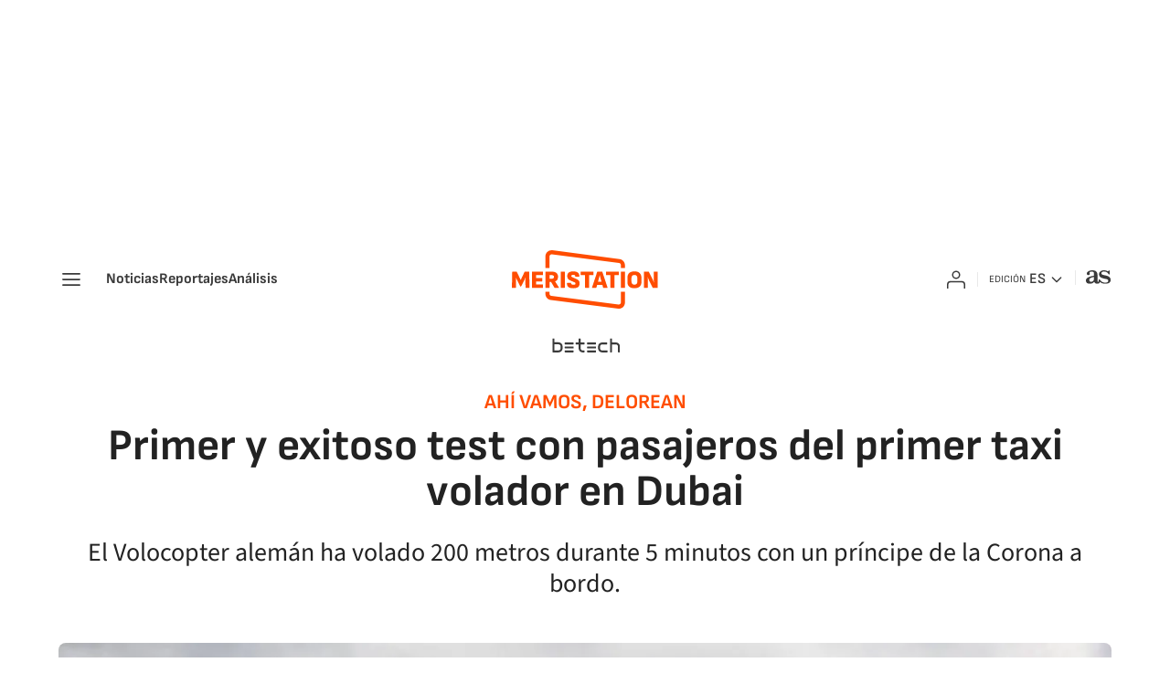

--- FILE ---
content_type: text/html; charset=utf-8
request_url: https://as.com/meristation/2017/09/26/betech/1506444050_415489.html
body_size: 36857
content:
<!DOCTYPE html><html lang="es" prefix="og: http://ogp.me/ns# article: http://ogp.me/ns/article#"><head><meta charSet="UTF-8"/><meta name="viewport" content="width=device-width, initial-scale=1"/><meta property="mrf:sections" content="meristation"/><link href="https://as.com/meristation/2017/09/26/betech/1506444050_415489.html?outputType=amp" rel="amphtml"/><link href="https://as.com/meristation/2017/09/26/betech/1506444050_415489.html" rel="canonical"/><title>Primer y exitoso test con pasajeros del primer taxi volador en Dubai - Meristation</title><meta name="robots" content="max-snippet:-1, max-image-preview:large, max-video-preview:-1"/><meta name="description" content="El Volocopter alemán ha volado 200 metros durante 5 minutos con un príncipe de la Corona a bordo."/><meta property="og:url" content="https://as.com/meristation/2017/09/26/betech/1506444050_415489.html"/><meta property="og:site_name" content="Meristation"/><meta property="og:type" content="article"/><meta property="article:modified_time" content="2022-02-21T11:43:10+01:00"/><meta property="article:published_time" content="2022-02-21T11:43:10+01:00"/><meta property="article:author" content="Cesar Otero"/><meta property="article:section" content="Betech"/><meta property="article:section" content="Meristation"/><meta property="article:section" content="chile"/><meta property="article:section" content="colombia"/><meta property="article:section" content="peru"/><meta property="article:section" content="argentina"/><meta property="article:tag" content="Drones"/><meta property="article:tag" content="Taxis"/><meta property="article:tag" content="Autobuses urbanos"/><meta property="article:tag" content="Sector aeronáutico"/><meta property="article:tag" content="Transporte urbano"/><meta property="article:tag" content="Transporte"/><meta property="article:tag" content="Industria"/><meta property="og:title" content="Primer y exitoso test con pasajeros del primer taxi volador en Dubai"/><meta property="og:description" content="El Volocopter alemán ha volado 200 metros durante 5 minutos con un príncipe de la Corona a bordo."/><meta property="og:image" content="https://img.asmedia.epimg.net/resizer/v2/J7U5Q6NI4NIB5INCOYPPTUQ7OE.jpg?auth=e86bf4de5229898f5f3c81e9a0327bfab7f74c8666af1524180553f0d3e5c1cb&amp;width=1472&amp;height=828&amp;smart=true"/><meta property="og:image:width" content="1472"/><meta property="og:image:height" content="828"/><meta property="og:updated_time" content="2022-02-21T11:43:10+01:00"/><meta name="twitter:site" content="@meristation"/><meta name="twitter:card" content="summary_large_image"/><meta name="twitter:creator" content="@meristation"/><meta name="twitter:title" content="Primer y exitoso test con pasajeros del primer taxi volador en Dubai"/><meta name="twitter:description" content="El Volocopter alemán ha volado 200 metros durante 5 minutos con un príncipe de la Corona a bordo."/><meta name="twitter:image" content="https://img.asmedia.epimg.net/resizer/v2/J7U5Q6NI4NIB5INCOYPPTUQ7OE.jpg?auth=e86bf4de5229898f5f3c81e9a0327bfab7f74c8666af1524180553f0d3e5c1cb&amp;width=644&amp;height=362&amp;smart=true"/><meta property="mrf:secondary_title" content="Primer y exitoso test con pasajeros del primer taxi volador en Dubai"/><meta property="mrf:tags" content="keyword:Drones;keyword:Taxis;keyword:Autobuses urbanos;keyword:Sector aeronáutico;keyword:Transporte urbano;keyword:Transporte;keyword:Industria"/><meta property="mrf:sections" content="meristation"/><meta property="mrf:tags" content="sub-section:betech"/><link rel="alternate" hrefLang="es-ES" href="https://as.com/meristation/2017/09/26/betech/1506444050_415489.html"/><script type="application/ld+json">[{"@context":"https://schema.org/","@type":"BreadcrumbList","itemListElement":[{"@type":"ListItem","item":{"@id":"https://as.com/meristation/","@type":"CollectionPage","name":"Meristation"},"position":1},{"@type":"ListItem","item":{"@id":"https://as.com/meristation/betech/","@type":"CollectionPage","name":"Betech"},"position":2},{"@type":"ListItem","item":{"@id":"https://as.com/meristation/2017/09/26/betech/1506444050_415489.html","@type":"ItemPage","name":"Primer y exitoso test con pasajeros del primer taxi volador en Dubai"},"position":3}]},{"@context":"https://schema.org/","@type":["NewsArticle"],"headline":"Primer y exitoso test con pasajeros del primer taxi volador en Dubai","url":"https://as.com/meristation/2017/09/26/betech/1506444050_415489.html","datePublished":"2022-02-21T11:43:10+01:00","dateModified":"2022-02-21T11:43:10+01:00","description":"El Volocopter alemán ha volado 200 metros durante 5 minutos con un príncipe de la Corona a bordo.","articleBody":"¿Quién ganará la carrera por poner antes en circulación el primer taxi volador de pasajeros? ¿Será Toyota, cuya meta pública es que uno de sus coches voladores eléctricos lleve la antorcha olímpica al peletero en la ceremonia inaugural de los Juegos Olímpicos de Tokyo 2020? ¿Será Uber, uno de los nombres actuales del transporte privado? ¿O será Dubai, la capital del lujo excesivo? Pues de momento esta última es la que va ganando. Presentado hace casi un año, el helicóptero eléctrico E-Volo de 18 rotores se dejó ver por sorpresa el pasado mes de abril en la AERO, una feria de la aviación en Alemania, en un modelo más avanzado llamado Volocopter 2X capaz de “ser usado a diario cono un vehículo de movilidad urbana autónomo”, o sea, un taxi sin conductor pilotado a distancia en el que pueden ir hasta un máximo de dos pasajeros por trayecto, aunque también es posible ir montados con un taxista-piloto que nos lleve como en un taxi normal. Y si hay un sitio en el que tanto la tecnología como el lujo, la innovación y el exceso se juntan y en el que el Volocopter de 18 rotores encajaría perfectamente, eso es en Dubai, la zona de los Emiratos Arabes con los rascacielos más lujosos, las mega-construcciones más gigantescas de complejos de lujo sobre el mar. De hecho parece que será el primer destino del volocopter para prestar servicio, porque Dubai quiere su propia flota de drones taxi voladores para que transporten a los turistas por toda la ciudad. Y esta misma semana ha empezado con las pruebas llevando a pasajeros reales. Creado por la firma alemana Volocopter, que está respaldada por la prestigiosa y veterana compañía Daimler, el dron de aterrizaje y despegue vertical para pasajeros aprobó el pasado lunes su primer test en público, transportando nada menos que al príncipe de la Corona de Dubai, Sheikh Hamdan bin Mohammed, que estuvo disfrutando de un vuelo de 5 minutos a 200 metros de altitud por la arena de la ciudad. Puede que 5 minutos no parezcan mucho, ya que el objetivo son vuelos de hasta 30 minutos, pero el hecho de hacerlo en público y con una persona importante a bordo da fe de lo lejos que han llegado con respecto a sus competidores -sobre todo con Toyota, que hizo su primer vuelo hace unos meses y fue todo un desastre. Las intenciones de Dubai de ser la primera en ofrecer este servicio están más que claras, ya que en marzo pasado hicieron pruebas con otro modelo de dron de pasajeros, el Ehang 184 chino. Pero ha sido con el Volocopter cuando han invitado a los medios y mostrado por todo lo alto.","author":[{"@type":"Person","name":"Cesar Otero","url":"https://as.com/meristation/autor/cesar-otero/"}],"articleSection":"Betech","mainEntityOfPage":{"@type":"WebPage","@id":"https://as.com/meristation/2017/09/26/betech/1506444050_415489.html","name":"Primer y exitoso test con pasajeros del primer taxi volador en Dubai"},"image":["https://img.asmedia.epimg.net/resizer/v2/J7U5Q6NI4NIB5INCOYPPTUQ7OE.jpg?auth=e86bf4de5229898f5f3c81e9a0327bfab7f74c8666af1524180553f0d3e5c1cb&width=1472&height=828&smart=true","https://img.asmedia.epimg.net/resizer/v2/J7U5Q6NI4NIB5INCOYPPTUQ7OE.jpg?auth=e86bf4de5229898f5f3c81e9a0327bfab7f74c8666af1524180553f0d3e5c1cb&width=1472&height=1104&smart=true","https://img.asmedia.epimg.net/resizer/v2/J7U5Q6NI4NIB5INCOYPPTUQ7OE.jpg?auth=e86bf4de5229898f5f3c81e9a0327bfab7f74c8666af1524180553f0d3e5c1cb&width=1200&height=1200&smart=true"],"publisher":[{"@type":"NewsMediaOrganization","logo":{"@type":"ImageObject","url":"https://static.as.com/dist/resources/images/logos/as/as.svg","height":117,"width":217,"representativeOfPage":true},"name":"Meristation","url":"https://as.com"}],"isAccessibleForFree":true,"associatedMedia":[{"@type":"ImageObject","url":"https://cloudfront-eu-central-1.images.arcpublishing.com/diarioas/XU4TW2GNVVJNBDAXBR22SQZA7M.jpg","height":365,"width":649,"representativeOfPage":true}]}]</script><meta name="theme-color" content="#ffffff"/><link rel="icon" type="image/x-icon" href="https://static.as.com/dist/resources/images/meristation/favicon/favicon.ico"/><link rel="icon" sizes="96x96" type="image/png" href="https://static.as.com/dist/resources/images/meristation/favicon/favicon-96x96.png"/><link rel="icon" type="image/svg+xml" href="https://static.as.com/dist/resources/images/meristation/favicon/favicon.svg"/><link rel="mask-icon" type="image/svg+xml" href="https://static.as.com/dist/resources/images/meristation/favicon/safari-pinned-tab.svg" color="#FF4D00"/><link rel="apple-touch-icon" type="image/png" href="https://static.as.com/dist/resources/images/meristation/favicon/apple-touch-icon-180x180.png"/><link rel="manifest" href="/pf/resources/manifests/meristation.webmanifest?d=780"/><link rel="preconnect" href="https://static.as.com"/><link rel="preload" as="image" href="https://img.asmedia.epimg.net/resizer/v2/J7U5Q6NI4NIB5INCOYPPTUQ7OE.jpg?auth=e86bf4de5229898f5f3c81e9a0327bfab7f74c8666af1524180553f0d3e5c1cb&amp;width=360&amp;height=203&amp;smart=true" imageSrcSet="https://img.asmedia.epimg.net/resizer/v2/J7U5Q6NI4NIB5INCOYPPTUQ7OE.jpg?auth=e86bf4de5229898f5f3c81e9a0327bfab7f74c8666af1524180553f0d3e5c1cb&amp;width=360&amp;height=203&amp;smart=true 360w, https://img.asmedia.epimg.net/resizer/v2/J7U5Q6NI4NIB5INCOYPPTUQ7OE.jpg?auth=e86bf4de5229898f5f3c81e9a0327bfab7f74c8666af1524180553f0d3e5c1cb&amp;width=644&amp;height=362&amp;smart=true 644w, https://img.asmedia.epimg.net/resizer/v2/J7U5Q6NI4NIB5INCOYPPTUQ7OE.jpg?auth=e86bf4de5229898f5f3c81e9a0327bfab7f74c8666af1524180553f0d3e5c1cb&amp;width=736&amp;height=414&amp;smart=true 736w, https://img.asmedia.epimg.net/resizer/v2/J7U5Q6NI4NIB5INCOYPPTUQ7OE.jpg?auth=e86bf4de5229898f5f3c81e9a0327bfab7f74c8666af1524180553f0d3e5c1cb&amp;width=976&amp;height=549&amp;smart=true 976w, https://img.asmedia.epimg.net/resizer/v2/J7U5Q6NI4NIB5INCOYPPTUQ7OE.jpg?auth=e86bf4de5229898f5f3c81e9a0327bfab7f74c8666af1524180553f0d3e5c1cb&amp;width=1200&amp;height=675&amp;smart=true 1200w" imageSizes="
    (min-width: 1192px) 1152px,
    (min-width: 1000px) calc(100vw - 40px),
    (min-width: 768px) 648px,
    100vw" fetchpriority="high"/><link rel="preload" href="https://static.as.com/dist/resources/fonts/cabin/cabin-semibold.woff2" as="font" crossorigin="anonymous" type="font/woff2"/><link rel="preload" href="https://static.as.com/dist/resources/fonts/cabin/cabin-regular.woff2" as="font" crossorigin="anonymous" type="font/woff2"/><link rel="preload" href="https://static.as.com/dist/resources/fonts/muli/muli-semibold.woff2" as="font" crossorigin="anonymous" type="font/woff2"/><link rel="preload" as="script" fetchpriority="low" href="https://static.prisa.com/dist/subs/pmuser/v2/stable/pmuser.min.js"/><style>@font-face{font-family:sourcesans3;font-style:normal;font-weight:300;font-display:swap;src:url(https://static.as.com/dist/resources/fonts/sourcesans3/sourcesans3-300.woff2) format("woff2"),url(https://static.as.com/dist/resources/fonts/sourcesans3/sourcesans3-300.woff) format("woff")}@font-face{font-family:sourcesans3;font-style:normal;font-weight:400;font-display:swap;src:url(https://static.as.com/dist/resources/fonts/sourcesans3/sourcesans3-400.woff2) format("woff2"),url(https://static.as.com/dist/resources/fonts/sourcesans3/sourcesans3-400.woff) format("woff")}@font-face{font-family:sourcesans3;font-style:normal;font-weight:600;font-display:swap;src:url(https://static.as.com/dist/resources/fonts/sourcesans3/sourcesans3-600.woff2) format("woff2"),url(https://static.as.com/dist/resources/fonts/sourcesans3/sourcesans3-600.woff) format("woff")}@font-face{font-family:sourcesans3;font-style:normal;font-weight:700;font-display:swap;src:url(https://static.as.com/dist/resources/fonts/sourcesans3/sourcesans3-700.woff2) format("woff2"),url(https://static.as.com/dist/resources/fonts/sourcesans3/sourcesans3-700.woff) format("woff")}@font-face{font-family:sourcesans3;font-style:normal;font-weight:800;font-display:swap;src:url(https://static.as.com/dist/resources/fonts/sourcesans3/sourcesans3-800.woff2) format("woff2"),url(https://static.as.com/dist/resources/fonts/sourcesans3/sourcesans3-800.woff) format("woff")}@font-face{font-family:sofiasans;font-style:normal;font-weight:400;font-display:swap;src:url(https://static.as.com/dist/resources/fonts/sofiasans/sofiasans-400.woff2) format("woff2"),url(https://static.as.com/dist/resources/fonts/sofiasans/sofiasans-400.woff) format("woff")}@font-face{font-family:sofiasans;font-style:italic;font-weight:400;font-display:swap;src:url(https://static.as.com/dist/resources/fonts/sofiasans/sofiasans-400-italic.woff2) format("woff2"),url(https://static.as.com/dist/resources/fonts/sofiasans/sofiasans-400-italic.woff) format("woff")}@font-face{font-family:sofiasans;font-style:normal;font-weight:600;font-display:swap;src:url(https://static.as.com/dist/resources/fonts/sofiasans/sofiasans-600.woff2) format("woff2"),url(https://static.as.com/dist/resources/fonts/sofiasans/sofiasans-600.woff) format("woff")}@font-face{font-family:sofiasans;font-style:normal;font-weight:700;font-display:swap;src:url(https://static.as.com/dist/resources/fonts/sofiasans/sofiasans-700.woff2) format("woff2"),url(https://static.as.com/dist/resources/fonts/sofiasans/sofiasans-700.woff) format("woff")}@font-face{font-family:sofiasans;font-style:normal;font-weight:800;font-display:swap;src:url(https://static.as.com/dist/resources/fonts/sofiasans/sofiasans-800.woff2) format("woff2"),url(https://static.as.com/dist/resources/fonts/sofiasans/sofiasans-800.woff) format("woff")}@font-face{font-family:sofiasans;font-style:italic;font-weight:800;font-display:swap;src:url(https://static.as.com/dist/resources/fonts/sofiasans/sofiasans-800-italic.woff2) format("woff2"),url(https://static.as.com/dist/resources/fonts/sofiasans/sofiasans-800-italic.woff) format("woff")}@font-face{font-family:sofiasans;font-style:normal;font-weight:900;font-display:swap;src:url(https://static.as.com/dist/resources/fonts/sofiasans/sofiasans-900.woff2) format("woff2"),url(https://static.as.com/dist/resources/fonts/sofiasans/sofiasans-900.woff) format("woff")}html{line-height:1.15;-webkit-text-size-adjust:100%;-moz-text-size-adjust:100%;text-size-adjust:100%;-webkit-font-smoothing:antialiased}body{margin:0;overflow-x:hidden}a{color:inherit}abbr[title]{border-bottom:none;text-decoration:underline;-webkit-text-decoration:underline dotted;text-decoration:underline dotted}b,strong{font-weight:bolder}button{font-family:inherit;font-size:100%;line-height:1.15;margin:0}button{color:inherit;background-color:unset;border:none;padding:0;box-sizing:border-box}button{overflow:visible}button{text-transform:none}[type=button],button{-webkit-appearance:auto;-moz-appearance:auto;appearance:auto}[type=button]::-moz-focus-inner,button::-moz-focus-inner{border-style:none;padding:0}::-webkit-file-upload-button{-webkit-appearance:auto;appearance:auto;font:inherit}figure{margin:0}._rt-16x9{aspect-ratio:16/9}._rt-9x16{aspect-ratio:9/16}._hidden{display:none!important}.sr-only{position:absolute;left:-1px;top:auto;width:1px;height:1px;overflow:hidden}:focus-visible{outline:inherit solid 2px}.ad{position:relative;display:flex;justify-content:center;margin-left:auto;margin-right:auto}.ad-ldb{align-items:center;min-height:100px;max-width:320px}.mha-wr{position:relative}.mha-wr .ad-ldb-1{max-width:100%;z-index:10000015}.mha-wr .ad-ldb-1>div{max-width:320px}.ldb--is-fixed .ad-ldb-1{position:sticky;top:0}.ad:not(.ad-nstd)>div{position:sticky;top:4.625rem}.ad-ldb-1>div{top:0}.ad-mpu>div{max-width:300px;margin:0 auto}.ai{position:relative}.ai svg{width:100%;height:auto;fill:#fff}.ai-ar-d svg,.ai-ar-d-b svg{transform:rotate(90deg)}.ai-ar-l svg{transform:rotate(180deg)}.mh{position:relative}.mh_wr{position:relative;min-height:3rem;padding:1rem 0;background-color:#fff}.mh_c{position:relative;margin:0 auto;display:flex;align-items:center;height:3rem;color:#3a3a3a;font:400 1rem/1rem sofiasans,sans-serif;padding:0 1rem;z-index:10000010}.mh_c a{text-decoration:none;color:inherit}.mh_c .ai svg{fill:#3a3a3a}.mh_c:before{content:"";position:absolute;top:0;left:0;width:100vw;height:100%;margin:0 calc(50% - 50vw);background-color:#fff;z-index:-1}.mh_c:after{content:"";position:absolute;inset:auto 1.25rem -1rem;border-bottom:1px solid #e9e9e9}.mh_hb{display:flex;align-items:center;position:relative;margin:0 auto 0 0;padding:0;color:#fff;background:0 0;border:0}.mh_hb .ai{height:1.75rem;width:1.75rem}.mh_nav{display:none}.mh_logo{position:absolute;left:50%;transform:translate(-50%)}.mh_logo .ai{display:block;width:7.5rem;height:3rem}.mh_to{position:relative;display:flex;align-items:center;background-color:#fff}.mh_xt{position:relative;margin-left:1.5rem}.mh_xt:after{content:"";position:absolute;top:0;left:-.75rem;height:1rem;width:1px;background-color:#e9e9e9}.mh_xt_l{display:flex;align-items:center;flex:0 0 auto;height:100%}.mh_xt_l .ai{height:auto;width:1.75rem}.mh_u{position:relative;display:flex;align-items:center;min-width:1.25rem}.mh_u .ai{display:flex;height:1.5rem;width:1.5rem}.mh_u_i{position:relative;display:flex;align-items:center}.mh_u_long{display:none;font-weight:700}.mh_u_short{text-transform:uppercase;font-weight:700}.mh_u_m{display:flex;position:absolute;top:22px;right:-6px;flex-direction:column;gap:.75rem;padding:1rem;background:#f5f5fa;border-radius:.25rem 0 .25rem .25rem;visibility:hidden}.mh_u_btn-close{position:absolute;top:-28px;right:-1px;padding:.25rem;background:#f5f5fa;border-radius:.25rem .25rem 0 0}.mh_u_btn-close .ai{display:block;height:1.3125rem;width:1.3125rem}.mh_u_btn-close .ai svg{fill:#222}.mh_u_btn{font:600 1rem/1.125rem sofiasans,sans-serif;text-align:center;background-color:#d93d00;padding:.5rem 1.25rem;border-radius:.25rem}.mh_u a.mh_u_btn{color:#fff}.mh_ed{display:none;position:relative;background-color:#fff}.mh_ed_m{visibility:hidden}.msh{position:fixed;top:0;left:0;width:100%;height:100%;z-index:99999999;overflow:hidden;visibility:hidden}.msh_c{position:relative;width:300vw;height:100%;overflow:hidden auto;display:flex;flex-direction:column;align-items:flex-start;z-index:1}.msh_c:before{content:"";position:fixed;top:0;left:0;width:100%;height:100%;background:#f5f5fa;z-index:-1}.msh_c nav{width:100%}.msh_c a{text-decoration:none;color:inherit}.msh_btn-close{position:relative;margin:0 auto 0 0;padding:1.25rem;max-width:100vw;font-size:1.5rem;background:0 0;border:none}.msh_btn-close .ai{display:block;width:24px;height:24px}.msh_btn-close .ai svg{fill:#222}.msh_s{position:relative;padding:1.25rem 0;margin:0 1.25rem;border-top:.0625rem solid #c9c9c9;color:#3a3a3a;font:400 1rem/1.25rem sofiasans,sans-serif;width:100%;max-width:calc(100vw - 2.5rem)}.msh_s_t{display:block;font-weight:600;color:#d93d00;margin-bottom:.5rem}.msh_s strong,.msh_s--t li{font-weight:600}.msh_li{font-weight:400;list-style:none;padding:0;margin:0}.msh_li a{display:flex;align-items:center;margin-bottom:.75rem}.msh_li .ai{display:block;width:1rem;height:1.125rem}.msh_li .ai-mail{margin-right:.75rem}.msh_li .ai-mail svg{fill:#3a3a3a}.msh_li .ai-ar-r svg{fill:#3a3a3a}.msh_li li:last-child>a{margin-bottom:0}.msh_li .msh_li--1,.msh_li .msh_li--2{position:relative}.msh_li:only-child>a{margin-bottom:0}.msh_s-topics .msh_li{display:flex;align-items:center;flex-wrap:wrap;gap:.5rem;font-size:.875rem;line-height:1rem;font-weight:400;color:#3a3a3a}.msh_s-topics .msh_li a{margin-bottom:0}.msh .w_sb{gap:.75rem}.msh .w_sb_bt{width:2.25rem;height:2.25rem}.msh .w_eds_li a{min-width:5.5rem}.msh .msh_li_ar{position:absolute;top:0;right:0}.msh_sm{background-color:#f5f5fa;position:fixed;top:0;left:0;width:100%}.msh_btn-back{display:flex;align-items:center;margin:0 auto 0 0;padding:1.25rem;background:0 0;border:none;line-height:1.5rem}.msh_btn-back .ai{display:block;height:1.5rem;width:1.5rem;margin-right:8px}.msh_btn-back .ai svg{fill:#222}.sh{position:relative;margin:0 auto;max-width:1152px}.sh_c{position:relative;display:grid;grid-template-columns:1fr auto;background-color:#fff;padding:0}.sh_t{display:flex;align-items:center;justify-content:center;margin:0;min-height:52px;padding:0 1.25rem}.sh_t_e{display:flex;align-items:center}.sh_t_l{position:relative;font:700 1.25rem sofiasans,sans-serif;color:#3a3a3a;text-transform:uppercase;text-decoration:none;height:100%;display:flex;align-items:center}.sh--no-nav .sh_t .ai-ar-r,.sh_t_l .ai{display:none}.sh_m{grid-column:1/3;overflow-x:scroll;display:flex;margin:0 auto;max-width:100%;padding:.25rem 0 1rem}.sh_m_i{font:400 .875rem/1rem sofiasans,sans-serif;padding:.25rem .75rem;color:#3a3a3a;background-color:#f5f5fa;border-radius:.5rem;flex:0 0 auto;text-decoration:none;margin-left:.5rem}.sh_m_i:first-child{margin-left:1.25rem}.sh_m_i:last-child{margin-right:1.25rem}.sh_m_i.is-selected{background-color:#d8daee}.sh_m_trk{display:flex;flex:0 0 auto}.sh .ad-nstd{grid-row:1/2;grid-column:2/3;display:flex;align-items:center;justify-content:flex-end}.mo{position:fixed;inset:0;z-index:99999999;display:none}.mo:before{content:"";position:absolute;inset:0;background-color:#151a4780}.mo_w{position:relative;display:flex;justify-content:center;align-items:center;height:100%;width:100%;padding:1.25rem;box-sizing:border-box}.mo_b{position:relative;z-index:1}.mo_hz{position:absolute;inset:0;z-index:0}.mo_btn-close{position:absolute;background:0 0;border:none;padding:0;inset:1.25rem 1.25rem auto auto;width:1.5rem;height:1.5rem;flex:0 0 auto;z-index:2}.mo_btn-close .ai{display:block;width:100%;height:100%}.mo-user .mo_btn-close{width:2rem;height:2rem;inset:1rem 1rem auto auto}.mo-user .mo_btn-close .ai svg{fill:#222}.mo-user .mo_w{padding:0}.mo-user_b{display:flex;flex-direction:column;box-sizing:border-box;padding:3rem 2rem 2rem;background-color:#f5f5fa}.mo-user_t{display:block;font:800 1.5rem/1.75rem sofiasans,sans-serif;color:#222;margin:0 0 2rem;text-align:center}.mo-user_i{border-radius:50%;overflow:hidden;height:5rem;width:5rem;margin:0 auto .5rem}.mo-user_i img{width:100%;height:100%;-o-object-fit:cover;object-fit:cover}.mo-user_l{display:flex;flex-direction:column;gap:1.5rem;text-align:center;font:400 1.125rem/1.25rem sofiasans,sans-serif}.mo-user_l button{color:#d93d00;text-decoration:none}.mo-user_l button{padding:0;margin:0;background:0 0;border:none}.mo-user_l .mo-user_btn{background-color:#d93d00;color:#fff;padding:.75rem 1.5rem;border-radius:.5rem}:root{--publisher-color-safe:#ff4d00;--publisher-color:#d93d00}.w-ap{position:relative}.w_eds_li{display:flex;flex-wrap:wrap;gap:.625rem 1rem;list-style:none;padding:0;margin:0;font:400 1rem/1.25rem sofiasans,sans-serif}.w_eds_li a{min-width:120px;display:flex;align-items:center;text-decoration:none;color:inherit}.w_eds_flag{position:relative;width:1rem;height:1rem;overflow:hidden;border-radius:50%;border:.0625rem solid #fff;outline:#c9c9c9 solid .0625rem;margin-right:.5rem}.w_eds_flag img{position:relative;left:50%;height:1rem;aspect-ratio:29/18;transform:translate(-50%)}.w_sb{display:flex;align-items:center;gap:.375rem}.w_sb_bt{display:inline-flex;justify-content:center;align-items:center;border-radius:.5rem;border:.125rem solid #c9c9c9;width:2.25rem;height:2.25rem;text-decoration:none;box-sizing:border-box}.w_sb .ai{height:1.75rem;width:1.75rem}.w_sb .ai svg{fill:#3a3a3a}.w_sb_com{display:flex;flex-direction:row-reverse;align-items:center;border:.125rem solid #d93d00;font:600 1rem sofiasans,sans-serif;color:#d93d00;height:2.25rem;width:auto;min-width:2.125rem}.w_sb_com .ai{height:1.5rem;width:1.5rem;margin:0 .375rem 0 .75rem}.w_sb_com .ai svg{stroke:#d93d00;fill:none}.w_sb_com .ai:first-child{margin:0 .25rem}.w_sb_count{margin:0 1rem 0 0}.gc{display:grid;grid-template:"cover title"auto"cover tags"auto"cover score"auto"cover none"auto"text text"1fr/7.5rem 1fr;grid-auto-flow:dense;gap:0 1rem;padding-top:1.25rem;border-top:1px solid gray}.gc_m{grid-area:cover;width:7.5rem;height:11.25rem;border-radius:.5rem;overflow:hidden}.gc_m img{width:100%;height:auto;-o-object-fit:cover;object-fit:cover}.gc_t{grid-area:title;font:700 1.5rem/1.625rem sofiasans,sans-serif;color:#222;margin-bottom:.25rem}.gc_t a{color:inherit;text-decoration:none}.gc_tg{grid-area:tags;display:flex;flex-wrap:wrap;gap:0 1rem;list-style:none;padding:0;margin:0;font:1rem/1.125rem sofiasans,sans-serif;color:#656565}.gc_tg li{position:relative}.gc_tg li+li:before{content:"";position:absolute;top:50%;left:-.5rem;width:.0625rem;height:.75rem;background-color:#e9e9e9;transform:translateY(-50%)}.gc_tg abbr{text-decoration:none}.gc_txt{grid-area:text;font:1.25rem/1.75rem sourcesans3,sans-serif;color:#222;margin-top:.75rem}.gc_sc{grid-area:score;align-self:center;display:flex;align-items:center;justify-content:center;width:3.5625rem;height:2.875rem;margin:.5rem auto auto 0;padding-top:.125rem;box-sizing:border-box;font:900 1.5625rem/1 sofiasans,sans-serif;text-align:center;color:#ff4d00;background:url(https://static.as.com/dist/resources/images/v2/ui/meri-score.svg) center no-repeat}.gc_da{grid-area:date;font:600 1rem/1.125rem sofiasans,sans-serif;color:#4a4a4a;margin:.25rem 0 0}.w-bwo{margin:2.5rem 0 0;padding:1.5rem 1rem;background-color:#f5f5fa;border-radius:.5rem}.w_tabs{position:relative;width:100%}.w_tabs_nav{display:flex;height:3.125rem;font:700 1rem/3.125rem sofiasans,sans-serif;color:#4a4a4a;position:relative}.w_tabs_nav button{text-align:center;flex:1 1 100%;position:relative;font-weight:inherit}.w_tabs_nav button.is-active{color:#d93d00}.w_tabs_pin{display:none;position:absolute;left:0;top:2.875rem;height:.25rem;z-index:1;background-color:#ff4d00}.w_tabs .w_tabs_nav+.w_tabs_pin{display:block}.w_tabs_wr{display:flex;width:100%;overflow:hidden;border-top:.25rem solid #c9c9c9}.w_tabs_slider{display:flex;align-items:flex-start;width:100%}.w_tabs .w_tab{overflow:hidden;height:0;flex:1 0 100%}.w_tabs .w_tab:first-child{height:auto}.w-rls{position:relative;width:100%;display:flex;flex-wrap:wrap}.w-rls .w_h{width:100%;font:700 1.125rem/1.25rem sofiasans,sans-serif;padding:1.25rem 0;border-top:1px solid gray}.w-rls .w_t{padding:0;margin:0}.w-rls .w_b{display:flex;flex-direction:column;width:100%}.w-rls .w_tabs{padding-bottom:1rem;border-bottom:1px solid #e9e9e9}.w-rls .w_tabs_nav{height:2.3125rem;line-height:2.3125rem;border-top:1px solid #e9e9e9}.w-rls .w_tabs_pin{top:2.375rem;left:0;right:50%}.w-rls .gc{grid-template-areas:"cover title""cover tags""cover date""cover -";grid-template-columns:4.0625rem 1fr;border-top-color:#e9e9e9;gap:0 1rem;margin-top:1rem;padding-top:1rem}.w-rls .gc:first-child{border-top:none;margin-top:0}.w-rls .gc_t{font-size:1.25rem;line-height:1.375rem;margin-top:0}.w-rls .gc_m{width:4.0625rem;height:6.125rem}.w-rls .gc__da{grid-area:date}.w-rls_lk{display:block;text-align:right;font:500 1rem/1.25rem sofiasans,sans-serif;color:#d93d00;text-decoration:none;margin:1rem .75rem 0 auto}.w-rls_lk .ai{display:inline-block;position:relative;height:.75rem;width:.75rem;margin-left:.125rem;top:.125rem}.w-rls_lk .ai svg{fill:#d93d00}.wr-c{display:block;padding:1rem 1.25rem 0;margin:0 auto;background-color:#fff}.wr-c>main,.wr-c>main>article{display:contents}.a_m{position:relative}.a_m_w{position:relative;display:block}.a_m img{display:block;width:100%;height:100%;-o-object-fit:cover;object-fit:cover}.a_m_p{color:#656565;font:400 .75rem/1.125rem sourcesans3,sans-serif;text-align:right;padding:.25rem 1.25rem 0}.a_m_m{text-transform:uppercase}.a_m_m:not(:first-child):before{content:"/";margin:0 .25rem}.a_m ._rt-9x16{max-width:17.5rem;margin:0 auto}.a_m_video{position:absolute;inset:0;width:100%;height:100%}.posicionador{display:block;position:absolute;inset:0}.posicionador .boton_video{position:absolute;inset:0}.btn-mm{position:absolute;inset:0;display:flex;align-items:flex-end}.btn-mm .ai-play{position:relative;display:block}.btn-mm .ai-play:after{content:"";position:relative;display:block;width:100%;height:100%;background:url(data:image/svg+xml,%3Csvg\ width=\'48\'\ height=\'48\'\ viewBox=\'0\ 0\ 48\ 48\'\ xmlns=\'http://www.w3.org/2000/svg\'%3E%3Cpath\ fill-rule=\'evenodd\'\ clip-rule=\'evenodd\'\ d=\'M8\ 12.5986C8\ 8.46847\ 12.3824\ 5.81194\ 16.0441\ 7.7224L37.8967\ 19.1237C41.8379\ 21.18\ 41.8379\ 26.8199\ 37.8967\ 28.8762L16.0441\ 40.2775C12.3824\ 42.188\ 8\ 39.5314\ 8\ 35.4013V12.5986Z\'\ fill=\'white\'/%3E%3C/svg%3E%0A) center center no-repeat;background-size:100%}.btn-mm .ai-play:before{content:"";position:absolute;inset:0;background-color:#ff4d00;border-radius:.5rem}.a_m{container:a-m;container-type:inline-size}.a_m_video{container:a-m-w;container-type:inline-size}@container a-m-w (280px<=width){.btn-mm{padding:1rem}.btn-mm .ai-play{height:1.5625rem;width:1.5625rem;padding:.46875rem}}.a_e{display:grid;grid-template-columns:1fr;position:relative;margin-bottom:2.5rem;font:1rem/1.125rem sourcesans3,sans-serif}.a_e_txt{text-align:center}.a_e .a_m_w>iframe{display:block;width:calc(100% - 2.5rem);margin:0 auto}.a_e .a_m_p{margin-bottom:-1.25rem}.a_e ._rt-16x9>iframe{width:100%;height:100%;border:none}.a_k{display:inline-block;font:700 1.25rem/1 sofiasans,sans-serif;color:#ff4d00;margin-bottom:.75rem;text-decoration:none}.a_t{font:700 1.75rem/1.875rem sofiasans,sans-serif;margin:0 0 1rem;color:#222}.a_st{font-size:1.375rem;line-height:1.75rem;font-weight:400;color:#222;margin:0}.a_e .a_e_m{grid-row:1/2;margin:0-1.25rem 2.5rem}.a_e--2{margin-bottom:0}.a_e--2 .a_e_m{grid-row:2/3}.a_e--2 .a_e_txt{margin-bottom:2rem}.a_e--3 .a_e_m{position:relative}.a_e--3 .a_e_m:has(.a_m_p){margin-bottom:2.5rem}.a_e--3 .a_e_m .a_m{margin-bottom:0}.a_e--3 .a_e_m .a_m_p{position:absolute;right:0;width:100%}.a_e--3 .a_e_m .a_k{position:relative}.a_e--3 .a_e_m .a_t{position:relative;font-size:1.75rem;line-height:1.875rem;color:#fff;text-shadow:0 3px 8px rgba(0,0,0,.15),0 2px 4px rgba(0,0,0,.2)}.a_e--3 .a_e_m .a_e_txt{position:absolute;left:0;right:0;bottom:0;margin:0 1.25rem 1rem}.a_e--3 .a_e_m .a_e_txt:before{content:"";position:absolute;left:-1.25rem;right:-1.25rem;bottom:-1rem;height:13.75rem;background:linear-gradient(180deg,#0a0f4000,#0a0f40)}.a_e--3 .a_t{margin-bottom:0}.a_e--4+.a_e_m{margin:0-1.25rem 2.5rem}.a_e--v .a_e_m{grid-row:auto;margin-bottom:0}.a_e--v .a_st{margin-bottom:1.5rem}.a_e--v .posicionador{position:absolute;inset:0;aspect-ratio:9/16}.a_c{font:1.375rem/1.875rem sourcesans3,sans-serif;color:#222}.a_c>h2,.a_c>h3,.a_c>h4{grid-column:1/5;color:#222;font:700 1.625rem/1.75rem sofiasans,sans-serif;margin:3rem 0 0}.a_c>h2+p,.a_c>h3+p,.a_c>h4+p{margin-top:1.5rem}.a_c>p{margin:1rem 0 0}.a_c>p b{font-weight:700}.a_c>p:first-child{margin-top:0}.a_c>p a{color:#d93d00}.a_c table{width:100%;border-collapse:collapse;font-size:1.25rem;line-height:1.75rem}.a_c>table{grid-column:1/5;margin:2.5rem 0 0}.a_c>table+p{margin-top:2.5rem}.a_c>ol,.a_c>ul{margin:2.5rem 0 0;padding:0 0 0 1.25rem;font-size:1.375rem;line-height:1.875rem}.a_c>ol+p,.a_c>ul+p{margin-top:2.5rem}.a_c>ul{padding:0;list-style:none}.a_rel{margin:2.5rem 0 0;padding:1.25rem 0;border-top:.0625rem solid gray;border-bottom:.0625rem solid gray}.a_rel_b{min-height:17.5625rem}.a_c>.a_m{margin:2.5rem -20px 0}.a_c>.gc{margin:2.5rem 0 0}.a_md{display:flex;flex-wrap:wrap;gap:2rem 1rem;padding-bottom:1.5rem;font-family:sourcesans3,sans-serif}.a_md_i{display:block;width:3.5rem;height:3.5rem;flex:0 0 3.5rem;border-radius:50%;margin:0;overflow:hidden}.a_md_i img{display:block;width:3.5rem;height:3.5rem}.a_md_f{font-size:.8125rem;line-height:1.125rem;color:#656565}.a_md_f a{color:inherit;text-decoration:none}.a_md_f abbr{text-decoration:none}.a_md_txt{flex:1}.a_md .a_md_a+.a_md_f{margin-top:.25rem}.a_md_a_n{font:700 1.1875rem/1.25rem sofiasans,sans-serif;text-decoration:none;color:#222}.a_md_a_n~.a_md_a_n:before{content:"";display:inline-block;height:1.25rem;width:.0625rem;background-color:#e9e9e9;right:0;top:.1875rem;position:relative;margin:0 .75rem}.a_md_a_l,.a_md_a_tw{display:inline-block;margin:0-5px 0 .5rem}.a_md_a_l .ai,.a_md_a_tw .ai{display:inline-block;vertical-align:bottom;height:1.25rem;width:1.25rem}.a_md_a_l svg,.a_md_a_tw svg{fill:#222}.a_md .w_sb{position:relative;grid-column:1/3;gap:.5rem;flex:1 1 100%}.a_md .w_sb:after{content:"";position:absolute;top:-1rem;left:0;width:100%;border-top:.0625rem solid #e9e9e9}.a_md:has(.a_sb){gap:1rem}.a_sb-wr{display:none}.a_sb{position:relative;flex:1 1 100%;display:flex;align-items:center;gap:.5rem;padding-top:1rem;border-top:1px dashed #e9e9e9}.a_sb_m{display:flex;position:relative;flex-wrap:wrap;width:16rem;z-index:1}.a_sb_m:before{content:"";position:absolute;inset:0;background:#fff;border-radius:.5rem;z-index:-1}.a_sb_t{flex:1 1 100%;font:600 1rem/2rem sofiasans,sans-serif;color:#3a3a3a;padding:.5rem 0 .25rem;margin:0 1rem;border-bottom:1px solid #e9e9e9}.a_sb_bt-close{position:absolute;top:.5rem;right:1rem;height:2rem;width:2rem}.a_sb_bt-close .ai{display:block;height:100%;width:100%}.a_sb_bt-close svg{fill:#3a3a3a}.a_sb_bt{display:flex;align-items:center;padding:.625rem .75rem;font:600 1rem/1rem sofiasans,sans-serif;color:#222;text-decoration:none;background:0 0;border:2px solid #c9c9c9;border-radius:.5rem}.a_sb_bt .ai-share{height:1.5rem;width:1.5rem;margin:-.25rem -.3125rem}.a_sb_bt .ai-share svg{fill:#222}.a_sb_bt .ai-com{height:1.25rem;width:1.25rem;margin:-.125rem .5rem -.125rem 0}.a_sb_bt .ai-com svg{stroke:#222;fill:none}.a_sb .w_sb{margin:1.5rem auto 1.75rem;gap:1.5rem;flex:0 0 auto}.a_sb .w_sb_bt{height:3rem;width:3rem;border:2px solid #c9c9c9}.a_sb .w_sb:after{display:none}.a_tp_btn{color:#3a3a3a;font-size:.8125rem;line-height:1.125rem;font-weight:600;position:relative;background:0 0;border:none;padding:0;margin:0}.a_tp_btn .ai{display:inline-block;position:relative;height:.75rem;width:.75rem;margin-left:.125rem;top:.125rem}.a_tp_btn .ai svg{fill:#3a3a3a}.a_tp_c{display:none;font-size:1rem;line-height:1.25rem;color:#3a3a3a;margin:.25rem 0}.w-recd{position:relative;padding:1.25rem 0 0;margin:1.5rem 0 3rem;border-top:.0625rem solid gray}.w-tg{display:flex;font:1rem/1.875rem sofiasans,sans-serif;color:#656565;padding:.25rem 0;margin:1.5rem 0 0;border-top:.0625rem solid gray;border-bottom:.0625rem solid #e9e9e9}.a_com{display:flex;flex-direction:column;align-items:flex-start;padding:.625rem 0 0;margin:1.5rem 0 0;border-top:.0625rem solid gray}.s--promo{margin:1.5rem 0 0}.ad-mldb-1{margin-top:1.5rem;margin-bottom:2.5rem;max-width:100%}.ad-mpu{margin-top:2.5rem}.ad-wr{margin-top:1.5rem;padding-top:1.5rem;border-top:1px solid #e9e9e9}.ad-tp{position:relative;padding-bottom:1.5rem;margin:1.5rem 0 0;border-bottom:.0625rem solid #e9e9e9;overflow:hidden;min-height:3300px}.a_btn{clear:both;margin:2.5rem 0 0;text-align:center;display:flex;justify-content:center}.a_cre{border-top:.0625rem solid gray;margin:2.5rem 0 0;padding:1.25rem 0 0}.a_fe{padding:1.5rem 1rem;margin:2.5rem 0 0;background:#f5f5fa;border-radius:.5rem;font-size:1rem;line-height:1.25rem}.a_gl{padding-bottom:1.5rem;margin:2.5rem 0 0;width:100%}.a_gl .a_m_w{aspect-ratio:4/3;background-color:#222;border-radius:.5rem;overflow:hidden;display:flex;align-items:center;justify-content:center}.a_gl{position:relative}.a_gl .a_m{position:absolute;width:100%;visibility:hidden;opacity:0}.a_gl .a_m.is-selected{visibility:visible;opacity:1}.a_gl .a_m img{border-radius:0;-o-object-fit:contain;object-fit:contain;margin:0 auto;width:100%;height:auto;max-width:100.1%;max-height:100.1%}.a_gl_nav{position:absolute;inset:0 0 1.5rem;display:flex;justify-content:space-between}.a_gl_nav .btn-i{height:100%;display:flex;align-items:center;padding:1rem}.a_gl_nav .btn-i .ai{display:block;width:1.5rem;height:1.5rem;background-color:#ff4d00;padding:.5rem;border-radius:.5rem}.a_gl_pl{display:none}.a_gl_n{position:absolute;bottom:0;width:100%;display:flex;justify-content:center;align-items:center;gap:.375rem}.a_gl_n span{display:flex;align-items:center;justify-content:center;height:.75rem;width:.75rem}.a_gl_n span:before{content:"";display:block;border-radius:50%;background-color:#c9c9c9;width:.375rem;height:.375rem;flex:0 0 auto}.a_gl_n span.active:before,.a_gl_n span.is-active:before{background-color:#ff4d00;width:.5rem;height:.5rem}.a_np{font-size:1rem;line-height:1.25rem;border-top:.0625rem solid gray;margin:2.5rem 0 0;padding:1.25rem 0 0}.a_de{margin:2.5rem 0 0;padding:1.5rem 1rem;background-color:#f5f5fa;border-radius:.5rem}.a_fts{margin:2.5rem 0 0;padding:1.25rem 0;border-top:.0625rem solid #e9e9e9;border-bottom:.0625rem solid #e9e9e9}.a_ap{margin:2.5rem 0 0;display:grid;grid-template-columns:7.5rem 1fr;padding:1.25rem 0;border-top:.0625rem solid gray;border-bottom:.0625rem solid gray}.a_ap_f{border-radius:.25rem;overflow:hidden;aspect-ratio:1/1}.a_ap_text{margin:0 0 0 1rem}.a_ap .w-ap{grid-column:1/3;margin:1.25rem 0 0;height:2rem}.a_q{margin:2.5rem 0 0;padding:1.5rem;font:600 1.5rem/1.75rem sofiasans,sans-serif;color:#222;position:relative}.a_q:after,.a_q:before{content:"";position:absolute;width:2.8125rem;height:2.8125rem;background:url(data:image/svg+xml,%3Csvg\ width=\'45\'\ height=\'45\'\ viewBox=\'0\ 0\ 45\ 45\'\ fill=\'none\'\ xmlns=\'http://www.w3.org/2000/svg\'%3E%3Cpath\ d=\'M0\ 13.0005C0\ 5.50049\ 4.5\ 0.000488281\ 12.5\ 0.000488281H45V8.57927L13\ 8.58049C9\ 8.58049\ 8.44444\ 10.5005\ 8.44444\ 12.6609V44.8949H0V13.0005Z\'\ fill=\'%23FF4D00\'/%3E%3C/svg%3E%0A) no-repeat;background-size:contain}.a_q:before{top:0;left:0}.a_q:after{top:100%;right:0;transform:translateY(-100%) scale(-1)}.a_rat{display:flex;align-items:center;gap:.5rem;margin:1.5rem 0 0}.raw_html{margin:2.5rem 0 0;position:relative}.a_ei{border-top:.0625rem solid gray;border-bottom:.0625rem solid gray;margin:2.5rem 0 0;padding:1.25rem 0}.a_sta{border-top:.0625rem solid gray;margin:2.5rem 0 0;padding:1.25rem 0 0}.a_con{margin:2.5rem 0 0;padding:1.5rem 1rem;background-color:#f5f5fa;border-radius:.5rem}.a_con+.w-bwo{margin-top:-1.5rem}.a_rp{border-top:.0625rem solid gray;border-bottom:.0625rem solid gray;margin:2.5rem 0 0;padding:1.25rem 0}.a_seo{font:1.25rem/1.5rem sourcesans3,sans-serif;color:#222;padding-bottom:1.5rem;margin-bottom:1.5rem;border-bottom:.0625rem solid #e9e9e9}.a_seo a{color:inherit;text-decoration:none}.a_seo+p{margin-top:0}.a_seo_l{list-style:none;padding:0;margin:0}.a_seo_i{position:relative;margin-bottom:.75rem;padding-left:1.25rem}.a_seo_i:before{content:"";position:absolute;left:0;top:.5rem;width:.5rem;height:.5rem;border-radius:50%;background-color:#222}.a_seo_i:last-child{margin-bottom:0}.a_seo .ai{display:inline-block;width:1.25rem;height:1.25rem;vertical-align:middle}.a_seo .ai svg{fill:#d93d00}@media (min-width:576px) and (max-width:1152px){.mha-wr .ad-ldb-1>div{max-width:768px}.ad-ldb{min-height:90px;max-width:768px}}@media (min-width:768px) and (max-width:999.98px){._hidden-md{display:none!important}.sh .ad-nstd{position:absolute;top:0;right:0}.wr-c{max-width:684px}.a_t{font-size:2.125rem;line-height:2.25rem;margin-bottom:1.5rem}.a_st{font-size:1.5rem;line-height:1.875rem}.a_e--3 .a_e_m .a_e_txt{margin:0 1.5rem 1.5rem}.a_e--3 .a_e_m .a_e_txt:before{inset:auto -1.5rem -1.5rem;height:15.25rem;border-radius:0 0 .5rem .5rem}.a_e--3 .a_e_m .a_t{font-size:2rem;line-height:2.125rem}.a_e--3 .a_st{padding:0 1.5rem}.a_c{padding:1.5rem 0 0}.s--promo{display:flex;gap:1.25rem}}@media (min-width:768px){.w_sb_com .ai{margin:0 .375rem 0 .75rem}.gc{grid-template:"cover title score"auto"cover tags score"auto"cover text text"auto/10.75rem 1fr 3.5625rem;gap:0 1.5rem}.gc_m{width:10.75rem;height:16.125rem}.wr-c{padding:1.5rem 1.25rem 0}.a_m img{border-radius:.5rem}.a_m_p{font-size:.875rem;padding:.25rem 0 0}@container (width<260px){.ai{left:.5rem;bottom:.5rem;width:1.25rem;height:1.25rem;padding:.375rem}}@container a-m-w (280px<=width<370px){.btn-mm{padding:.75rem}.btn-mm .ai-play{height:1.5625rem;width:1.5625rem;padding:.46875rem}}@container a-m-w (370px<=width<601px){.btn-mm{padding:1rem}.btn-mm .ai-play{height:1.875rem;width:1.875rem;padding:.5625rem}}@container a-m-w (min-width:601px){.btn-mm{padding:1.5rem}.btn-mm .ai-play{height:2.5rem;width:2.5rem;padding:.75rem}}.a_e .a_m_p{margin-bottom:0}.a_k{font-size:1.375rem}.a_e .a_e_m{margin:0 0 2rem}.a_e--v .a_e_m{margin-bottom:0}.a_c>.gc{grid-column:2/9;margin:3rem 0 0}.a_md{grid-column:1/9;flex-wrap:nowrap;align-items:center;gap:1.25rem;padding-bottom:1.5rem;border-bottom:.0625rem solid #e9e9e9}.a_md_i{width:4.25rem;flex:0 0 4.25rem;height:auto}.a_md_i img{width:100%;height:auto;aspect-ratio:1/1}.a_md .w_sb{margin-left:auto;flex:0 0 auto}.a_md .w_sb:after{display:none}.a_sb{flex:0 0 auto;border-top:none;padding-top:0}.a_sb_t{padding:.5rem 0 .5rem .5rem;margin:0 .5rem;line-height:1.5rem}.a_sb_m{width:10.25rem;border-radius:.25rem;border:1px solid #e9e9e9;background:#fff;box-shadow:0 4px 16px 2px #00000026}.a_sb_bt-close{right:.5rem;height:1.5rem;width:1.5rem}.a_sb .w_sb{margin:1rem;gap:.75rem}.a_sb .w_sb_bt{height:2.25rem;width:2.25rem}}@media (min-width:1000px){._hidden-lg{display:none!important}.mha-wr .ad-ldb-1>div{max-width:1200px}.ad-ldb{min-height:250px;max-width:970px}.mh_wr{min-height:4rem;padding:1.5rem 0 1rem}.mh_c{max-width:1152px;min-height:4rem;padding:0 1.25rem;z-index:10000000}.mh_hb{margin:0 1.5rem 0 0}.mh_nav{display:flex;gap:1.5rem;margin-right:auto;font-weight:700;background-color:#fff}.mh_logo .ai{width:10rem;height:4rem}.mh_to{position:relative;display:flex;align-items:center;margin:0 1.5rem 0 auto}.mh_to:after{content:"";position:absolute;right:-.75rem;height:1rem;width:1px;background-color:#e9e9e9}.mh_u{font-weight:700;margin-left:2rem}.mh_u:before{content:"";position:absolute;left:-1rem;height:1rem;width:.0625rem;background-color:#f28d8d}.mh_u:first-child{margin-left:0}.mh_u:first-child:before{display:none}.mh_u_short{display:none}.mh_u_long{display:block;margin:0 0 0 .5rem;max-width:120px;text-overflow:ellipsis;overflow:hidden;white-space:nowrap}.mh_ed{display:block}.mh_ed_btn{display:flex;align-items:center}.mh_ed_btn .ai{display:block;width:1rem;height:1rem;margin-left:.25rem}.mh_ed_lbl{font-size:.6875rem;text-transform:uppercase;margin-right:.25rem}.mh_ed_sel{position:relative;display:flex;align-items:center;font-weight:600;text-transform:uppercase}.mh_ed_m{display:flex;flex-direction:column;position:absolute;top:-.625rem;right:-.625rem;padding:0 1rem 1rem;border-radius:.25rem;background-color:#f5f5fa}.mh_ed_m_btn-close{position:absolute;top:.5rem;right:.5rem}.mh_ed_m_btn-close .ai{display:block;height:1.3125rem;width:1.3125rem}.mh_ed_m_btn-close .ai svg{fill:#222}.mh_ed_m_t{position:relative;font-family:sofiasans,sans-serif;font-size:1rem;line-height:1.25rem;font-weight:600;color:#3a3a3a;margin:0 0 1rem;padding:.625rem 0}.mh_ed_m_t:after{content:"";position:absolute;bottom:0;left:-.5rem;right:-.5rem;background-color:#e9e9e9;height:.0625rem}.mh_ed .w_eds_li{gap:.75rem;color:#3a3a3a}.msh_c{overflow-x:hidden;width:calc(105% + 22.5rem)}.msh_c:before{width:22.5rem;z-index:0}.msh_c nav{width:22.5rem}.msh_hz{position:fixed;inset:0;background:#151a4780;z-index:-1}.msh_btn-close{margin-left:18.5rem;margin-right:0}.msh_s{max-width:20rem}.msh_s--t{border-top:none;border-bottom:.0625rem solid #c9c9c9}.msh_s-topics .msh_li{gap:.5rem .75rem}.msh_li .msh_li--1:before{content:"";position:absolute;right:-35px;top:0;transform:translateY(5px) rotate(45deg);width:.75rem;height:.75rem;background:#f5f5fa;visibility:hidden}.msh_li .msh_li--1 .msh_sm--1{margin:8px 0}.msh_li .msh_li--1 .msh_sm--1 .msh_s--t+.msh_s{border-top:none}.msh_li .msh_li--1 .msh_sm--1:after{content:"";position:fixed;height:200%;width:335px;top:0;left:320px;z-index:-1}.msh_li .msh_li--1 li .ai-ar-r{transform:rotate(90deg)}.msh_li .msh_li--1 li .msh_s{border:none;padding:0}.msh_li .msh_li--1 li .msh_sm{position:relative;top:auto;left:auto;padding-left:0;width:100%;margin:.5rem 0}.msh_li .msh_li--1 li .msh_sm_wr:before{display:none}.msh_li .msh_li--2{position:relative}.msh_li .msh_li--2 .msh_s--t+.msh_s{margin-top:.75rem}.msh_sm{display:none;position:absolute;left:20rem;width:22.5rem;padding-left:1.75rem;background:0 0;overflow:hidden}.msh_sm_wr{position:relative;max-height:calc(100vh - 1rem);width:calc(100% + 30px);overflow:hidden auto}.msh_sm--1:before{content:"";position:absolute;top:0;bottom:0;width:22.5rem;background-color:#f5f5fa;border-radius:.5rem}.msh_btn-back{display:none}.sh{position:relative;display:flex;align-items:center;justify-content:space-between;padding:0 1.25rem}.sh:before{content:"";position:absolute;left:0;top:0;width:100vw;height:100%;margin:0 calc(50% - 50vw);background-color:#fff;z-index:-1}.sh_c{grid-template-columns:auto 1fr auto;flex:1 1 100%}.sh_c:after{display:none}.sh_t{padding:0}.sh_t_l{font-size:1.375rem}.sh_t_l .ai{display:flex;float:right;height:1rem;width:1rem;margin:0 0 0 .25rem}.sh_t_l .ai svg{fill:#3a3a3a}.sh.sh--no-nav .sh_t{grid-column:span 3}.sh.sh--no-nav .sh_t .ai-ar-r{display:none}.sh.sh--no-nav .ad-nstd-1{position:absolute;inset:0 0 auto auto}.sh_m{grid-column:auto;align-items:center;padding:0;box-sizing:border-box;margin:0;overflow:hidden}.sh_m_i{margin-left:1rem}.sh_m_i:first-child{margin-left:1rem}.sh_m_i:last-child{margin-right:0}.sh .ad-nstd{grid-row:auto;grid-column:auto;margin:0}.mo_btn-close{inset:1.25rem 1.25rem auto auto;width:2.25rem;height:2.25rem}.mo-user .mo_btn-close{inset:.3125rem .3125rem auto auto}.mo-user .mo_w{align-items:flex-start;justify-content:flex-end}.mo-user .mo_b{width:240px}.w_eds_li{gap:.5rem 1rem}.a_c>.w.w-bwo{grid-column:2/9}.w-bwo{margin:3rem 0 0;padding:2rem}.w-rls .gc_t{font-size:1.25rem}.wr-c{display:grid;grid-template-rows:max-content;grid-auto-flow:dense;grid-template-columns:repeat(12,1fr);-moz-column-gap:1.5rem;column-gap:1.5rem;max-width:1152px}.a_e{grid-template-columns:subgrid;grid-column:1/13;margin-bottom:5rem}.a_e_txt{grid-column:2/12}.a_e .a_m_w>iframe{width:100%}.a_t{font-size:3rem;line-height:3.125rem;margin-bottom:1.5rem}.a_st{font-size:1.75rem;line-height:2.125rem}.a_e .a_e_m{grid-column:2/12;margin:0 0 2.625rem}.a_e--2{margin-bottom:5rem}.a_e--2 .a_e_txt{margin-bottom:3rem}.a_e--2 .a_e_m{margin-bottom:0;grid-column:1/13}.a_e--3 .a_e_txt{margin-bottom:0;grid-column:2/12}.a_e--3 .a_e_m{grid-column:1/13;margin-bottom:1.5rem}.a_e--3 .a_e_m:has(.a_m_p){margin-bottom:3rem}.a_e--3 .a_e_m .a_e_txt{margin-bottom:2rem}.a_e--3 .a_e_m .a_e_txt:before{bottom:-2rem;height:20.25rem;border-radius:0 0 .5rem .5rem}.a_e--3 .a_e_m .a_t{font-size:2.875rem;line-height:3rem;max-width:59.75rem;margin:0 auto}.a_e--4{margin-bottom:5rem}.a_e--4+.a_e_m{grid-column:1/9;margin:0 0 1.5rem}.a_e--v .a_e_m{grid-row:1/2;grid-column:1/5}.a_e--v .a_e_m .btn-mm{padding:1.5rem}.a_e--v .a_e_m .btn-mm .ai-play{height:2.5rem;width:2.5rem;padding:.75rem}.a_e--v .a_m,.a_e--v .a_m ._rt-9x16{max-width:none}.a_e--v .a_e_txt{grid-column:5/12;display:flex;flex-direction:column;align-items:flex-start;justify-content:center;margin-left:1.5rem;text-align:left}.a_e--v .a_t{font-size:2.875rem;line-height:3rem}.a_e--v .a_st{margin-bottom:0}.a_c{grid-column:1/9;display:grid;grid-template-columns:subgrid;padding:1.5rem 0 0}.a_c>.w{grid-column:1/9}.a_c>h2,.a_c>h3,.a_c>h4{grid-column:2/9;margin:3rem 0 0;font-size:1.5rem;line-height:1.625rem}.a_c>h2+p,.a_c>h3+p,.a_c>h4+p{margin-top:1.5rem}.a_c>p{grid-column:2/9;margin:1.25rem 0 0}.a_c>table{grid-column:2/9;margin:3rem 0 0}.a_c>table+p{margin-top:3rem}.a_c>ol,.a_c>ul{grid-column:2/9;margin:3rem 0 0}.a_c>ol+p,.a_c>ul+p{margin-top:3rem}.a_rel{grid-column:1/9}.a_rel_b{min-height:21.5625rem}.a_c>.a_m{grid-column:1/9;margin:3rem 0 0}.a_md{gap:1.5rem}.a_md_i{width:4.625rem;flex:0 0 4.625rem}.w-recd{grid-column:2/9;padding:1.25rem 0 1.5rem;margin:2.5rem 0 0}.w-tg{grid-column:2/9;margin:2.5rem 0 0}.a_com{grid-column:2/9;margin:2.5rem 0 0}.a_o{grid-column:9/13;grid-row:span 50;position:relative;display:flex;flex-direction:column;align-items:flex-end}.a_o:before{content:"";position:absolute;top:0;right:18.75rem;width:.0625rem;height:100%;background:#e9e9e9}.a_o .w-rls{max-width:16.875rem;margin-bottom:4.5rem}.a_o .s--promo{max-width:16.875rem}.s--promo{margin:4.5rem 0}.ad-mldb-1{grid-column:1/9}.a_o .ad{display:block;grid-column:1/5;justify-self:right;width:18.75rem;margin:0}.a_o .ad-mpu{min-height:600px}.a_o .ad-mpu:first-child{margin-bottom:4.5rem}.ad-wr{grid-column:1/-1;margin-top:2.5rem;padding-top:2rem}.ad-tp{grid-column:2/9;margin:2.5rem 0 0;padding-bottom:3rem;min-height:1700px}.a_btn{margin:3rem 0 0;grid-column:2/9}.a_cre{grid-column:2/9;margin:3rem 0 0}.a_fe{padding:2rem;margin:3rem 0 0;grid-column:2/9}.a_gl{grid-column:1/9;margin:3rem 0 0}.a_gl_pl{position:absolute;inset:auto 1.5rem 3rem auto;display:block;opacity:0}.a_gl_pl .ai{display:block;width:2.25rem;height:2.25rem;background-color:#ff4d00;padding:.5rem;border-radius:.5rem}.a_gl_nav .btn-i{padding:1.5rem}.a_gl_nav .btn-i .ai{width:2.25rem;height:2.25rem;border-radius:.5rem}.a_np{grid-column:2/9}.a_de{margin:3rem 0 0;padding:2rem;grid-column:2/9}.a_fts{grid-column:2/9}.a_ap{grid-column:1/9;grid-template-columns:subgrid;margin:3rem 0 0;padding:1.5rem 0}.a_ap_f{grid-column:1/4;grid-row:1/3;aspect-ratio:16/9}.a_ap_text{grid-column:4/9;margin:0}.a_ap .w-ap{grid-column:4/9;margin:0;align-self:flex-end}.a_q{grid-column:2/9}.a_rat{grid-column:2/9;margin:1.5rem 0 0}.raw_html{grid-column:2/9;margin:3rem 0 0}.a_ei{margin:3rem 0 0;grid-column:1/9}.a_sta{grid-column:2/9;margin:3rem 0 0}.a_con{margin:3rem 0 0;padding:2rem;grid-column:2/9}.a_con+.w-bwo{margin-top:-2rem;padding-top:1.5rem}.a_rp{grid-column:2/9;margin:3rem 0 0;padding:1.5rem 0}.a_seo{grid-column:2/9}.a_seo_i{margin-bottom:.5rem}}@media (max-width:999.98px){.msh_sm{left:100vw;height:100%;visibility:hidden}.msh_sm .msh_sm{left:200vw}.msh_sm_wr{height:100%;overflow-y:auto}.mo-user .mo_b,.mo-user_b{width:100%;height:100%}.mo-user_l{max-width:320px;margin:0 auto}}@media (max-width:767.98px){._hidden-xs{display:none!important}.a_e--3 .a_m_w{aspect-ratio:3/4}}</style><script type="text/javascript">
      window.didomiOnReady = window.didomiOnReady || [];
      window.didomiOnReady.push(function(Didomi) {
        function loader() {
          
      window._taboola = window._taboola || [];
      _taboola.push({article:'auto'});
      !function(e, f, u, i) {
          if (!document.getElementById(i)) {
              e.async = 1;
              e.src = u;
              e.id = i;
              f.parentNode.insertBefore(e, f);
          }
      }(
        document.createElement('script'),
        document.getElementsByTagName('script')[0],
        '//cdn.taboola.com/libtrc/grupoprisa-meristation/loader.js',
        'tb_loader_script'
      );
      if (window.performance && typeof window.performance.mark == 'function') {
          window.performance.mark('tbl_ic');
      }
      
      window._newsroom = window._newsroom || [];
      false

      !function(e, f, u) {
        e.async = 1;
        e.src = u;
        f.parentNode.insertBefore(e, f);
      }(
        document.createElement('script'),
        document.getElementsByTagName('script')[0],
        '//c2.taboola.com/nr/grupoprisa-meristation/newsroom.js'
      );
    
        }
        if (Didomi.shouldConsentBeCollected()) {
          window.didomiOnReady = window.didomiOnReady || [];
          window.didomiOnReady.push(function() {
            Didomi.getObservableOnUserConsentStatusForVendor('42')
              .subscribe(function(consentStatus) {
                if (consentStatus === true || consentStatus === false) {
                  loader();
                }
              });
          });
        } else {
          loader();
        }
      });
    </script></head><body data-edition="es"><div class="mha-wr"><div class="ad ad-ldb ad-ldb-1 _hidden-xs _hidden-md" data-adtype="LDB" data-dynamic-id="layouts.article-meristation-v2.1" data-slot="/7811748/meristation_mob/google/betech/noticia" data-vars-ad-slot="/7811748/meristation_mob/google/betech/noticia"></div><header class="mh" role="banner"><div class="mh_wr"><div class="mh_c"><button class="mh_hb" type="button" aria-label="desplegar menú"><span class="ai ai-menu"><svg viewBox="0 0 48 48"><use xlink:href="#svg-menu"></use></svg></span></button><div class="mh_nav"><a href="https://as.com/meristation/noticias/" class="mh_n_i" aria-label="Noticias" dtm-region="articulo_es_meristation_cabecera_noticias_none_none">Noticias</a><a href="https://as.com/meristation/reportajes/" class="mh_n_i" aria-label="Reportajes" dtm-region="articulo_es_meristation_cabecera_reportajes_none_none">Reportajes</a><a href="https://as.com/meristation/analisis/" class="mh_n_i" aria-label="Análisis" dtm-region="articulo_es_meristation_cabecera_analisis_none_none">Análisis</a></div><span class="mh_logo"><a href="/meristation/" title="Meristation" dtm-region="articulo_es_meristation_cabecera_logo_none_none"><span class="ai ai-meristation"><svg viewBox="0 0 161 64"><use xlink:href="#svg-meristation"></use></svg></span><span class="_hidden">Meristation</span></a></span><div class="mh_to"><div class="mh_u"><button class="mh_u_i" type="button" aria-label="Conéctate" name="connect" value="Conéctate"><span class="ai ai-user"><svg viewBox="0 0 48 48"><use xlink:href="#svg-user"></use></svg></span></button><div class="mh_u_m"><button class="mh_u_btn-close" type="button" aria-label="Cerrar" name="close" value="Cerrar"><span class="ai ai-close"><svg viewBox="0 0 48 48"><use xlink:href="#svg-close"></use></svg></span></button><a id="loginProfile" class="mh_u_btn" href="https://asfan.as.com/conectar/?backURL=https%3A%2F%2Fas.com%2F" rel="nofollow">Conéctate</a><a id="registerLogout" class="mh_u_btn" href="https://asfan.as.com/registro/?backURL=https%3A%2F%2Fas.com%2F" rel="nofollow">Regístrate</a></div><button aria-label="Tu perfil" name="profile" class="mh_u_i _hidden" type="button" value="Tu perfil"><span class="ai ai-user _hidden-xs _hidden-md"><svg viewBox="0 0 48 48"><use xlink:href="#svg-user"></use></svg></span><span class="ai ai-user-ok _hidden"><svg viewBox="0 0 48 48"><use xlink:href="#svg-user-ok"></use></svg></span><span class="mh_u_long">Hola</span><span class="mh_u_short"></span></button><script id="externalDataLogin" type="application/json">{"data":{"avatar":{"default":"https://static.prisa.com/user/avatares/varios/default.jpg","domain":"https://static.prisa.com"},"login":"https://asfan.as.com/conectar/?backURL=https%3A%2F%2Fas.com%2F","logout":"https://asfan.as.com/desconectar/?backURL=","logoutText":"Desconecta","profile":"https://asfan.as.com/perfil/?backURL=","profileText":"Tu perfil","register":"https://asfan.as.com/registro/?backURL=https%3A%2F%2Fas.com%2F","mySeasonUrl":"","mySeasonText":"Mi temporada","mySeasonBadge":"nuevo"}}</script></div></div><div class="mh_ed"><button aria-label="Abrir ediciones internacionales" class="mh_ed_btn" name="open_editions" type="button" value="Abrir ediciones internacionales"><span class="mh_ed_lbl">EDICIÓN</span><span class="mh_ed_sel">es</span><span class="ai ai-ar-d-b"><svg viewBox="0 0 48 48"><use xlink:href="#svg-ar-d-b"></use></svg></span></button><div class="mh_ed_m"><span class="mh_ed_m_t">Ediciones</span><button aria-label="Cerrar ediciones internacionales" class="mh_ed_m_btn-close" name="close" type="button" value="Cerrar ediciones internacionales"><span class="ai ai-close"><svg viewBox="0 0 48 48"><use xlink:href="#svg-close"></use></svg></span></button><div class="w_eds"><ul class="w_eds_li"><li><a class="" site-edition="diarioas" href="https://as.com/meristation/"><span class="w_eds_flag"><img src="https://static.as.com/dist/resources/images/v2/ui/flags/esp.png" alt="España" height="18" width="27" loading="lazy"/></span><span>España</span></a></li><li><a class="" site-edition="diarioas-mexico" href="https://as.com/meristation/mexico/"><span class="w_eds_flag"><img src="https://static.as.com/dist/resources/images/v2/ui/flags/mex.png" alt="México" height="18" width="27" loading="lazy"/></span><span>México</span></a></li><li><a class="" site-edition="diarioas-en" href="https://en.as.com/meristation/"><span class="w_eds_flag"><img src="https://static.as.com/dist/resources/images/v2/ui/flags/usa.png" alt="Usa" height="18" width="27" loading="lazy"/></span><span>Usa</span></a></li></ul></div><script id="externalDataHeaderEdition" type="application/json">{"data":{"cookie":{}}}</script></div></div><div class="mh_xt"><a href="https://as.com" target="_blank" class="mh_xt_l" rel="noreferrer"><span class="ai ai-as"><svg viewBox="0 0 48 28"><use xlink:href="#svg-as"></use></svg></span><span class="_hidden">Diario AS - Diario online de deportes</span></a></div><div class="mh_sc _hidden"><button class="mh_sc_btn-open" type="button" aria-label="Abrir agenda deportiva" data-url="" data-text="">Resultados</button><div class="mh_sc-close"><span class="mh_sc-close_t">Resultados</span><button class="mh_sc_btn-close" type="button" aria-label="Cerrar agenda deportiva"><span class="ai ai-close"><svg viewBox="0 0 48 48"><use xlink:href="#svg-close"></use></svg></span></button></div></div></div></div><div class="msh"><div class="msh_c"><button type="button" class="msh_btn-close"><span class="ai ai-close"><svg viewBox="0 0 48 48"><use xlink:href="#svg-close"></use></svg></span></button><div class="msh_s"><span class="msh_s_t">Ediciones</span><div class="w_eds"><ul class="w_eds_li"><li><a class="" site-edition="diarioas" href="https://as.com/meristation/"><span class="w_eds_flag"><img src="https://static.as.com/dist/resources/images/v2/ui/flags/esp.png" alt="España" height="18" width="27" loading="lazy"/></span><span>España</span></a></li><li><a class="" site-edition="diarioas-mexico" href="https://as.com/meristation/mexico/"><span class="w_eds_flag"><img src="https://static.as.com/dist/resources/images/v2/ui/flags/mex.png" alt="México" height="18" width="27" loading="lazy"/></span><span>México</span></a></li><li><a class="" site-edition="diarioas-en" href="https://en.as.com/meristation/"><span class="w_eds_flag"><img src="https://static.as.com/dist/resources/images/v2/ui/flags/usa.png" alt="Usa" height="18" width="27" loading="lazy"/></span><span>Usa</span></a></li></ul></div></div><nav><div class="msh_s"><ul class="msh_li"><li class=""><a href="https://as.com/meristation/noticias/" data-subnav="none" aria-label="Noticias"><span>Noticias</span></a></li><li class=""><a href="https://as.com/meristation/analisis/" data-subnav="none" aria-label="Análisis"><span>Análisis</span></a></li><li class=""><a href="https://as.com/meristation/guias/" data-subnav="none" aria-label="Guías"><span>Guías</span></a></li><li class=""><a href="https://as.com/meristation/reportajes/" data-subnav="none" aria-label="Reportajes"><span>Reportajes</span></a></li><li class=""><a href="https://as.com/meristation/videos/" data-subnav="none" aria-label="Videos"><span>Videos</span></a></li><li class="msh_li--1"><a data-subnav="juegos" aria-label="Juegos"><span>Juegos</span></a><button type="button" class="msh_li_ar" aria-label="desplegar"><span class="ai ai-ar-r"><svg viewBox="0 0 48 48" aria-hidden="true"><use xlink:href="#svg-ar-r"></use></svg></span></button></li><li class="msh_li--1"><a data-subnav="mas" aria-label="Más"><span>Más</span></a><button type="button" class="msh_li_ar" aria-label="desplegar"><span class="ai ai-ar-r"><svg viewBox="0 0 48 48" aria-hidden="true"><use xlink:href="#svg-ar-r"></use></svg></span></button></li><li class="msh_li--1"><a data-subnav="plataformas" aria-label="Plataformas"><span>Plataformas</span></a><button type="button" class="msh_li_ar" aria-label="desplegar"><span class="ai ai-ar-r"><svg viewBox="0 0 48 48" aria-hidden="true"><use xlink:href="#svg-ar-r"></use></svg></span></button></li><li class=""><a href="/meristation/noticias/" data-subnav="none" aria-label="Noticias"><span>Noticias</span></a></li></ul></div><script type="application/json" id="global-sheet">{"juegos":"<div class=\"msh_sm msh_sm--1\" data-subnav=\"juegos\"><div class=\"msh_sm_wr\"><button type=\"button\" class=\"msh_btn-back\"><span class=\"ai ai-ar-l\"><svg viewBox=\"0 0 48 48\"><use xlink:href=\"#svg-ar-l\"></use></svg></span><span>Volver</span></button><div class=\"msh_s msh_s--t\"><ul class=\"msh_li\"><li><a href=\"https://as.com/meristation/juegos/\"><span>Todo Juegos</span></a></li></ul></div><div class=\"msh_s\"><ul class=\"msh_li\"><li class=\"\"><a href=\"https://as.com/meristation/juegos/top/\" title=\"Top\"><span>Top</span></a></li><li class=\"\"><a href=\"https://as.com/meristation/juegos/lanzamientos/\" title=\"Lanzamientos\"><span>Lanzamientos</span></a></li><li class=\"\"><a href=\"https://as.com/meristation/avances/\" title=\"Avances\"><span>Avances</span></a></li><li class=\"msh_li--2\"><a title=\"Géneros\"><span>Géneros</span></a><button type=\"button\" class=\"msh_li_ar\" aria-label=\"desplegar\"><span class=\"ai ai-ar-r\"><svg viewBox=\"0 0 48 48\" aria-hidden=\"true\"><use xlink:href=\"#svg-ar-r\"></use></svg></span></button><div class=\"msh_sm msh_sm--2\"><div class=\"msh_sm_wr\"><button type=\"button\" class=\"msh_btn-back\"><span class=\"ai ai-ar-l\"><svg viewBox=\"0 0 48 48\"><use xlink:href=\"#svg-ar-l\"></use></svg></span><span>Volver a<!-- --> <strong>Juegos</strong></span></button><div class=\"msh_s msh_s--t\"><ul class=\"msh_li\"><li><a href=\"https://as.com/meristation/juegos/lanzamientos/\"><span>Todo Géneros</span></a></li></ul></div><div class=\"msh_s\"><ul class=\"msh_li\"><li class=\"\"><a href=\"https://as.com/meristation/juegos/videojuegos-accion/\" title=\"Acción\"><span>Acción</span></a></li><li class=\"\"><a href=\"https://as.com/meristation/juegos/videojuegos-aventura/\" title=\"Aventura\"><span>Aventura</span></a></li><li class=\"\"><a href=\"https://as.com/meristation/juegos/videojuegos-aventura-grafica/\" title=\"Aventura gráfica\"><span>Aventura gráfica</span></a></li><li class=\"\"><a href=\"https://as.com/meristation/juegos/videojuegos-conduccion/\" title=\"Conducción\"><span>Conducción</span></a></li><li class=\"\"><a href=\"https://as.com/meristation/juegos/videojuegos-deportes/\" title=\"Deportes\"><span>Deportes</span></a></li><li class=\"\"><a href=\"https://as.com/meristation/juegos/videojuegos-educativos/\" title=\"Educativo\"><span>Educativo</span></a></li><li class=\"\"><a href=\"https://as.com/meristation/juegos/videojuegos-estrategia/\" title=\"Estrategia\"><span>Estrategia</span></a></li><li class=\"\"><a href=\"https://as.com/meristation/juegos/videojuegos-plataformas/\" title=\"Plataformas\"><span>Plataformas</span></a></li><li class=\"\"><a href=\"https://as.com/meristation/juegos/videojuegos-puzle/\" title=\"Puzle\"><span>Puzle</span></a></li><li class=\"\"><a href=\"https://as.com/meristation/juegos/videojuegos-rol/\" title=\"Rol\"><span>Rol</span></a></li><li class=\"\"><a href=\"https://as.com/meristation/juegos/videojuegos-simulacion/\" title=\"Simulación\"><span>Simulación</span></a></li></ul></div></div></div></li></ul></div></div></div>","mas":"<div class=\"msh_sm msh_sm--1\" data-subnav=\"mas\"><div class=\"msh_sm_wr\"><button type=\"button\" class=\"msh_btn-back\"><span class=\"ai ai-ar-l\"><svg viewBox=\"0 0 48 48\"><use xlink:href=\"#svg-ar-l\"></use></svg></span><span>Volver</span></button><div class=\"msh_s msh_s--t\"><ul class=\"msh_li\"><li><a href=\"# /\"><span>Todo Más</span></a></li></ul></div><div class=\"msh_s\"><ul class=\"msh_li\"><li class=\"\"><a href=\"https://as.com/meristation/plataformas/cine/\" title=\"Cine\"><span>Cine</span></a></li><li class=\"\"><a href=\"https://as.com/meristation/betech/\" title=\"Tecnología\"><span>Tecnología</span></a></li><li class=\"\"><a href=\"https://as.com/meristation/series/\" title=\"Series\"><span>Series</span></a></li><li class=\"\"><a href=\"https://as.com/meristation/libros/\" title=\"Libros\"><span>Libros</span></a></li><li class=\"\"><a href=\"https://as.com/meristation/comics/\" title=\"Comic\"><span>Comic</span></a></li><li class=\"\"><a href=\"https://as.com/meristation/manga-y-anime//\" title=\"Manga y Anime\"><span>Manga y Anime</span></a></li><li class=\"\"><a href=\"https://as.com/meristation/audio//\" title=\"Audio\"><span>Audio</span></a></li><li class=\"\"><a href=\"https://as.com/noticias/agr/recomendaciones-meristation/\" title=\"Recomendaciones\"><span>Recomendaciones</span></a></li></ul></div></div></div>","plataformas":"<div class=\"msh_sm msh_sm--1\" data-subnav=\"plataformas\"><div class=\"msh_sm_wr\"><button type=\"button\" class=\"msh_btn-back\"><span class=\"ai ai-ar-l\"><svg viewBox=\"0 0 48 48\"><use xlink:href=\"#svg-ar-l\"></use></svg></span><span>Volver</span></button><div class=\"msh_s msh_s--t\"><ul class=\"msh_li\"><li><a href=\"https://as.com/meristation/plataformas/\"><span>Todo Plataformas</span></a></li></ul></div><div class=\"msh_s\"><ul class=\"msh_li\"><li class=\"\"><a href=\"https://as.com/meristation/plataformas/playstation-5/\" title=\"PS5\"><span>PS5</span></a></li><li class=\"\"><a href=\"https://as.com/meristation/plataformas/computadora-personal/\" title=\"PC\"><span>PC</span></a></li><li class=\"\"><a href=\"https://as.com/meristation/plataformas/nintendo-switch/\" title=\"NSW\"><span>NSW</span></a></li><li class=\"\"><a href=\"https://as.com/meristation/plataformas/xbox-series-x/\" title=\"XBOX SERIES\"><span>XBOX SERIES</span></a></li><li class=\"\"><a href=\"https://as.com/meristation/plataformas/playstation-4/\" title=\"PS4\"><span>PS4</span></a></li><li class=\"\"><a href=\"https://as.com/meristation/plataformas/xbox-one/\" title=\"XBOX ONE\"><span>XBOX ONE</span></a></li><li class=\"\"><a href=\"https://as.com/meristation/plataformas/playstation-3/\" title=\"PS3\"><span>PS3</span></a></li><li class=\"\"><a href=\"https://as.com/meristation/plataformas/xbox-360/\" title=\"Xbox 360\"><span>Xbox 360</span></a></li><li class=\"\"><a href=\"https://as.com/meristation/plataformas/nintendo-wii-u/\" title=\"Wii U\"><span>Wii U</span></a></li><li class=\"\"><a href=\"https://as.com/meristation/plataformas/nintendo-3ds/\" title=\"Nintendo 3DS\"><span>Nintendo 3DS</span></a></li><li class=\"msh_li--2\"><a title=\"VR Realidad Virtual\"><span>VR Realidad Virtual</span></a><button type=\"button\" class=\"msh_li_ar\" aria-label=\"desplegar\"><span class=\"ai ai-ar-r\"><svg viewBox=\"0 0 48 48\" aria-hidden=\"true\"><use xlink:href=\"#svg-ar-r\"></use></svg></span></button><div class=\"msh_sm msh_sm--2\"><div class=\"msh_sm_wr\"><button type=\"button\" class=\"msh_btn-back\"><span class=\"ai ai-ar-l\"><svg viewBox=\"0 0 48 48\"><use xlink:href=\"#svg-ar-l\"></use></svg></span><span>Volver a<!-- --> <strong>Plataformas</strong></span></button><div class=\"msh_s msh_s--t\"><ul class=\"msh_li\"><li><a href=\"https://as.com/meristation/nota/realidad-virtual/\"><span>Todo VR Realidad Virtual</span></a></li></ul></div><div class=\"msh_s\"><ul class=\"msh_li\"><li class=\"\"><a href=\"https://as.com/meristation/plataformas/playstation-vr/\" title=\"Playstation VR\"><span>Playstation VR</span></a></li><li class=\"\"><a href=\"https://as.com/meristation/plataformas/oculus-rift/\" title=\"Oculus Rift\"><span>Oculus Rift</span></a></li><li class=\"\"><a href=\"https://as.com/meristation/plataformas/htc-vive/\" title=\"HTC Vive\"><span>HTC Vive</span></a></li></ul></div></div></div></li><li class=\"\"><a href=\"https://as.com/meristation/plataformas/android/\" title=\"Android\"><span>Android</span></a></li><li class=\"\"><a href=\"https://as.com/meristation/plataformas/playstation/\" title=\"Playstation\"><span>Playstation</span></a></li><li class=\"\"><a href=\"https://as.com/meristation/plataformas/playstation-2/\" title=\"Playstation 2\"><span>Playstation 2</span></a></li><li class=\"\"><a href=\"https://as.com/meristation/plataformas/playstation-portable/\" title=\"PlayStation Portable\"><span>PlayStation Portable</span></a></li><li class=\"\"><a href=\"https://as.com/meristation/plataformas/playstation-vita/\" title=\"PlayStation Vita\"><span>PlayStation Vita</span></a></li><li class=\"\"><a href=\"https://as.com/meristation/plataformas/wii-nintendo/\" title=\"Nintendo Wii\"><span>Nintendo Wii</span></a></li><li class=\"\"><a href=\"https://as.com/meristation/plataformas/gamecube/\" title=\"Gamecube\"><span>Gamecube</span></a></li><li class=\"\"><a href=\"https://as.com/meristation/plataformas/nintendo-ds/\" title=\"Nintendo DS\"><span>Nintendo DS</span></a></li><li class=\"\"><a href=\"https://as.com/meristation/plataformas/xbox/\" title=\"Xbox\"><span>Xbox</span></a></li><li class=\"\"><a href=\"https://as.com/meristation/plataformas/dreamcast/\" title=\"Dreamcast\"><span>Dreamcast</span></a></li><li class=\"\"><a href=\"https://as.com/meristation/plataformas/nintendo-64/\" title=\"Nintendo 64\"><span>Nintendo 64</span></a></li><li class=\"\"><a href=\"https://as.com/meristation/plataformas/ngage/\" title=\"N-Gage\"><span>N-Gage</span></a></li></ul></div></div></div>"}</script><div class="msh_s"><span class="msh_li"><a href="https://gamingclub.as.com/?cid=Z2FtZWxvZnRfbWVudW1lcmk=" title="Únete a la diversión"><span>AS Gaming Club</span></a></span></div></nav><div class="msh_s msh_s-topics"><span class="msh_s_t">Temas del día</span><ul class="msh_li"><li><a href="https://as.com/meristation/betech/huawei-watch-gt-6-primeras-impresiones-un-smartwatch-deportivo-elegante-e-inagotable-r/">Huawei Watch GT 6</a></li><li><a href="https://as.com/meristation/betech/combina-con-astucia-chatgpt-con-vinted-y-acaba-ganando-685-euros-en-solo-24-horas-n/">ChatGPT</a></li><li><a href="https://as.com/meristation/betech/si-tu-bateria-de-iphone-esta-durando-menos-de-lo-normal-tranquilo-apple-ya-lo-sabe-y-revela-que-es-temporal-n/">iPhone</a></li><li><a href="https://as.com/meristation/betech/buenas-noticias-si-utilizas-google-maps-por-madrid-la-aplicacion-se-actualiza-y-ahora-podras-seguir-utilizandola-en-este-lugar-n/">Google Maps</a></li><li><a href="https://as.com/meristation/betech/adios-al-limite-de-canciones-en-spotify-gratis-ya-puedes-escoger-y-reproducir-cualquier-cancion-n/">Spotify </a></li></ul></div><div class="msh_s msh_s-sb"><span class="msh_s_t">Síguenos en</span><div class="w_sb"><div class="w_sb_i"><a class="w_sb_bt" href="https://www.facebook.com/meristation" title="Facebook" target="_blank" rel="noopener noreferrer"><span class="ai ai-fb"><svg viewBox="0 0 48 48" aria-hidden="true"><use xlink:href="#svg-fb"></use></svg><span class="sr-only">Facebook</span></span></a></div><div class="w_sb_i"><a class="w_sb_bt" href="https://twitter.com/meristation" title="Twitter" target="_blank" rel="noopener noreferrer"><span class="ai ai-tw"><svg viewBox="0 0 48 48" aria-hidden="true"><use xlink:href="#svg-tw"></use></svg><span class="sr-only">Twitter</span></span></a></div><div class="w_sb_i"><a class="w_sb_bt" href="https://www.youtube.com/user/meristation" title="YouTube" target="_blank" rel="noopener noreferrer"><span class="ai ai-yt"><svg viewBox="0 0 48 48" aria-hidden="true"><use xlink:href="#svg-yt"></use></svg><span class="sr-only">YouTube</span></span></a></div><div class="w_sb_i"><a class="w_sb_bt" href="https://www.instagram.com/meristation" title="Instagram" target="_blank" rel="noopener noreferrer"><span class="ai ai-ins"><svg viewBox="0 0 48 48" aria-hidden="true"><use xlink:href="#svg-ins"></use></svg><span class="sr-only">Instagram</span></span></a></div><div class="w_sb_i"><a class="w_sb_bt" href="https://www.tiktok.com/@meristation" title="TikTok" target="_blank" rel="noopener noreferrer"><span class="ai ai-tik"><svg viewBox="0 0 48 48" aria-hidden="true"><use xlink:href="#svg-tik"></use></svg><span class="sr-only">TikTok</span></span></a></div></div></div><div class="msh_hz"></div></div></div><div class="mo mo-user"><div class="mo_w"><button class="mo_btn-close"><span class="ai ai-close"><svg viewBox="0 0 48 48"><use xlink:href="#svg-close"></use></svg></span></button><div class="mo_b"><div class="mo-user_b"><figure class="mo-user_i"></figure><div class="mo-user_c"><span class="mo-user_t">Hola</span><div class="mo-user_l"><button id="profile" class="mo-user_btn"></button><button id="logout"></button></div></div></div></div></div><div class="mo_hz"></div></div><div class="sh sh--no-nav"><div class="sh_c"><div class="sh_t"><span class="sh_t_e"><a href="/meristation/betech/" title="Betech (temporal)" class="sh_t_l"><img encoding="async" fetchpriority="low" src="https://static.as.com/dist/resources/images/v2/logos/section-header/betech.svg" alt="BeTech, la web de noticias de tecnología de As" class="logo-be sh_t_logo" height="20" width="95"/></a></span></div><div class="ad ad-nstd ad-nstd-1" data-adtype="NSTD" data-dynamic-id="features.meristation/section-header.1" data-slot="/7811748/meristation_mob/google/betech/noticia" data-vars-ad-slot="/7811748/meristation_mob/google/betech/noticia"></div></div></div></header></div><div class="wr-c"><main><article class="a"><header class="a_e a_e--2"><div class="a_e_txt"><a class="a_k" href="https://as.com/betech/2017/06/19/portada/1497891881_171512.html" data-tb-external-data="" data-taboola-external="">AHÍ VAMOS, DELOREAN</a><h1 class="a_t">Primer y exitoso test con pasajeros del primer taxi volador en Dubai</h1><p class="a_st">El Volocopter alemán ha volado 200 metros durante 5 minutos con un príncipe de la Corona a bordo.</p></div><div class="a_e_m"><figure class="a_m"><span class="a_m_w _rt-16x9"><img src="https://img.asmedia.epimg.net/resizer/v2/J7U5Q6NI4NIB5INCOYPPTUQ7OE.jpg?auth=e86bf4de5229898f5f3c81e9a0327bfab7f74c8666af1524180553f0d3e5c1cb&amp;width=360&amp;height=203&amp;smart=true" alt="Primer y exitoso test con pasajeros del primer taxi volador en Dubai" height="9" width="16" sizes="
    (min-width: 1192px) 1152px,
    (min-width: 1000px) calc(100vw - 40px),
    (min-width: 768px) 648px,
    100vw" srcSet="https://img.asmedia.epimg.net/resizer/v2/J7U5Q6NI4NIB5INCOYPPTUQ7OE.jpg?auth=e86bf4de5229898f5f3c81e9a0327bfab7f74c8666af1524180553f0d3e5c1cb&amp;width=360&amp;height=203&amp;smart=true 360w,https://img.asmedia.epimg.net/resizer/v2/J7U5Q6NI4NIB5INCOYPPTUQ7OE.jpg?auth=e86bf4de5229898f5f3c81e9a0327bfab7f74c8666af1524180553f0d3e5c1cb&amp;width=644&amp;height=362&amp;smart=true 644w,https://img.asmedia.epimg.net/resizer/v2/J7U5Q6NI4NIB5INCOYPPTUQ7OE.jpg?auth=e86bf4de5229898f5f3c81e9a0327bfab7f74c8666af1524180553f0d3e5c1cb&amp;width=736&amp;height=414&amp;smart=true 736w,https://img.asmedia.epimg.net/resizer/v2/J7U5Q6NI4NIB5INCOYPPTUQ7OE.jpg?auth=e86bf4de5229898f5f3c81e9a0327bfab7f74c8666af1524180553f0d3e5c1cb&amp;width=976&amp;height=549&amp;smart=true 976w,https://img.asmedia.epimg.net/resizer/v2/J7U5Q6NI4NIB5INCOYPPTUQ7OE.jpg?auth=e86bf4de5229898f5f3c81e9a0327bfab7f74c8666af1524180553f0d3e5c1cb&amp;width=1200&amp;height=675&amp;smart=true 1200w" loading="eager"/></span></figure></div></header><div class="a_md"><div class="a_md_txt"><div class="a_md_a"><a href="https://as.com/meristation/autor/cesar-otero/" title="Ver todas las noticias de Cesar Otero" class="a_md_a_n" dtm-region="articulo_es_meristation_autorhead_none_none_none">Cesar Otero</a></div><div class="a_md_f"><span> <!-- -->Actualizado a<time data-date="2022-02-21T11:43:10+01:00" dateTime="2022-02-21T11:43:10+01:00"> 21 de febrero de 2022 11:43 <abbr title="Central European Time">CET</abbr></time></span></div></div><div class="w_sb" dtm-region="articulo_es_meristation_compartir_none_none_none"><div class="w_sb_i"><a href="https://www.facebook.com/dialog/share?display=popup&amp;app_id=185133994857832&amp;href=https%3A%2F%2Fas.com%2Fmeristation%2F2017%2F09%2F26%2Fbetech%2F1506444050_415489.html%3Fssm=FB_CC&amp;quote=Primer%20y%20exitoso%20test%20con%20pasajeros%20del%20primer%20taxi%20volador%20en%20Dubai" title="Navegar a facebook" name="Navegar a facebook" data-param-app_id="185133994857832" data-param-description="Primer y exitoso test con pasajeros del primer taxi volador en Dubai" data-param-href="https://as.com/meristation/2017/09/26/betech/1506444050_415489.html" data-param-text="Primer y exitoso test con pasajeros del primer taxi volador en Dubai" data-param-url="https://as.com/meristation/2017/09/26/betech/1506444050_415489.html" target="_blank" rel="noopener noreferrer" data-share-track-dtm="facebook" data-open-window="true" class="w_sb_bt"><span class="ai ai-fb"><svg viewBox="0 0 48 48" aria-hidden="true"><use xlink:href="#svg-fb"></use></svg><span class="sr-only">facebook</span></span></a></div><div class="w_sb_i"><a href="https://twitter.com/intent/tweet?url=https%3A%2F%2Fas.com%2Fmeristation%2F2017%2F09%2F26%2Fbetech%2F1506444050_415489.html%3Fssm=TW_CC&amp;text=Primer%20y%20exitoso%20test%20con%20pasajeros%20del%20primer%20taxi%20volador%20en%20Dubai&amp;via=meristation&amp;lang=es" title="Navegar a twitter" name="Navegar a twitter" data-param-description="Primer y exitoso test con pasajeros del primer taxi volador en Dubai" data-param-href="https://as.com/meristation/2017/09/26/betech/1506444050_415489.html" data-param-text="Primer y exitoso test con pasajeros del primer taxi volador en Dubai via @meristation" data-param-url="https://as.com/meristation/2017/09/26/betech/1506444050_415489.html" target="_blank" rel="noopener noreferrer" data-share-track-dtm="twitter" data-open-window="true" class="w_sb_bt"><span class="ai ai-tw"><svg viewBox="0 0 48 48" aria-hidden="true"><use xlink:href="#svg-tw"></use></svg><span class="sr-only">twitter</span></span></a></div><div class="w_sb_i"><a href="whatsapp://send?text=Primer%20y%20exitoso%20test%20con%20pasajeros%20del%20primer%20taxi%20volador%20en%20Dubai%0D%0A%0D%0Ahttps%3A%2F%2Fas.com%2Fmeristation%2F2017%2F09%2F26%2Fbetech%2F1506444050_415489.html%3Fssm=whatsapp" title="Navegar a whatsapp" name="Navegar a whatsapp" data-action="share/whatsapp/share" data-param-description="Primer y exitoso test con pasajeros del primer taxi volador en Dubai" data-param-href="https://as.com/meristation/2017/09/26/betech/1506444050_415489.html" data-param-text="Primer y exitoso test con pasajeros del primer taxi volador en Dubai" data-param-url="https://as.com/meristation/2017/09/26/betech/1506444050_415489.html" target="_blank" rel="noopener noreferrer" data-share-track-dtm="whatsapp" class="w_sb_bt"><span class="ai ai-wa"><svg viewBox="0 0 48 48" aria-hidden="true"><use xlink:href="#svg-wa"></use></svg><span class="sr-only">whatsapp</span></span></a></div></div></div><div class="ad ad-ldb ad-mldb-1 _hidden-lg _hidden-md" data-adtype="LDB" data-dynamic-id="layouts.article-meristation-v2.2" data-slot="/7811748/meristation_mob/google/betech/noticia" data-vars-ad-slot="/7811748/meristation_mob/google/betech/noticia"></div><div class="a_c" dtm-region="articulo_es_meristation_cuerpo_none_none_none"><p class="">¿Quién ganará la carrera por poner antes en circulación el primer taxi volador de pasajeros? ¿Será Toyota, cuya meta pública es que <a href="https://as.com/betech/2017/05/15/portada/1494880064_047012.html" target="_blank">uno de sus coches voladores eléctricos lleve la antorcha olímpica al peletero </a>en la ceremonia inaugural de los Juegos Olímpicos de Tokyo 2020?<a href="https://as.com/betech/2017/06/19/portada/1497891881_171512.html" target="_blank"> ¿Será Uber, uno de los nombres actuales del transporte privado?</a> ¿O será Dubai, la capital del lujo excesivo? Pues de momento esta última es la que va ganando.</p><h3 class="">El primer taxi volador en Dubai</h3><p class="">Presentado hace casi un año, el <strong>helicóptero eléctrico E-Volo de 18</strong> rotores se dejó ver por sorpresa el pasado mes de abril en la AERO, una feria de la aviación en Alemania, en un modelo más avanzado llamado Volocopter 2X capaz de “ser usado a diario cono un vehículo de movilidad urbana autónomo”, o sea, un taxi sin conductor pilotado a distancia en el que pueden ir hasta un máximo de dos pasajeros por trayecto, aunque también es posible ir montados con un taxista-piloto que nos lleve como en un taxi normal.</p><p class="">Y si hay un sitio en el que tanto la tecnología como el lujo, la innovación y el exceso se juntan y en el que el Volocopter de 18 rotores encajaría perfectamente, eso es en Dubai<strong>, la zona de los Emiratos Arabes con los rascacielos más lujosos,</strong> las mega-construcciones más gigantescas de complejos de lujo sobre el mar. De hecho parece que será el primer destino del volocopter para prestar servicio, porque Dubai <strong>quiere su propia flota de drones taxi voladores</strong> para que transporten a los turistas por toda la ciudad. Y esta misma semana ha empezado con las pruebas llevando a pasajeros reales.</p><h3 class="">Transporte Real</h3><section class="a_rel" role="region" aria-labelledby="a_rel_t"><header class="a_rel_h"><h2 class="a_rel_t" id="a_rel_t">Noticias relacionadas</h2></header><div class="a_rel_b"><div class="s" dtm-region="articulo_es_meristation_recomendados_marfeel_1_none_none"></div><div class="s" dtm-region="articulo_es_meristation_recomendados_marfeel_2_none_none"></div></div></section><p class="">Creado por la firma alemana Volocopter, que está respaldada por la prestigiosa y veterana compañía Daimler, el dron de aterrizaje y despegue vertical para pasajeros aprobó el pasado lunes su primer test en público, <strong>transportando nada menos que al príncipe de la Corona de Duba</strong>i, Sheikh Hamdan bin Mohammed, que estuvo disfrutando de<a href="http://www.reuters.com/article/us-emirates-dubai-drones/dubai-starts-tests-in-bid-to-become-first-city-with-flying-taxis-idUSKCN1C0232" target="_blank"> un vuelo de 5 minutos a 200 metros</a> de altitud por la arena de la ciudad.</p><figure class="a_m" id="art-img-XU4TW2GNVVJNBDAXBR22SQZA7M"><span class="a_m_w"><img src="https://img.asmedia.epimg.net/resizer/v2/XU4TW2GNVVJNBDAXBR22SQZA7M.jpg?auth=2ea9125ce165d976366789faaa7751da254a226317c4b3600637d8211330c3f8&amp;width=375" alt="Primer y exitoso test con pasajeros del primer taxi volador en Dubai" height="365" width="649" sizes="
    (min-width: 1192px) 760px,
    (min-width: 768px) 725px,
    100vw" srcSet="https://img.asmedia.epimg.net/resizer/v2/XU4TW2GNVVJNBDAXBR22SQZA7M.jpg?auth=2ea9125ce165d976366789faaa7751da254a226317c4b3600637d8211330c3f8&amp;width=375 375w,https://img.asmedia.epimg.net/resizer/v2/XU4TW2GNVVJNBDAXBR22SQZA7M.jpg?auth=2ea9125ce165d976366789faaa7751da254a226317c4b3600637d8211330c3f8&amp;width=640 640w,https://img.asmedia.epimg.net/resizer/v2/XU4TW2GNVVJNBDAXBR22SQZA7M.jpg?auth=2ea9125ce165d976366789faaa7751da254a226317c4b3600637d8211330c3f8&amp;width=760 760w,https://img.asmedia.epimg.net/resizer/v2/XU4TW2GNVVJNBDAXBR22SQZA7M.jpg?auth=2ea9125ce165d976366789faaa7751da254a226317c4b3600637d8211330c3f8&amp;width=1200 1200w,https://img.asmedia.epimg.net/resizer/v2/XU4TW2GNVVJNBDAXBR22SQZA7M.jpg?auth=2ea9125ce165d976366789faaa7751da254a226317c4b3600637d8211330c3f8&amp;width=1440 1440w,https://img.asmedia.epimg.net/resizer/v2/XU4TW2GNVVJNBDAXBR22SQZA7M.jpg?auth=2ea9125ce165d976366789faaa7751da254a226317c4b3600637d8211330c3f8&amp;width=1920 1920w" loading="lazy"/><span class="ai ai-resize"><svg viewBox="0 0 48 48"><use xlink:href="#svg-resize"></use></svg></span></span><figcaption class="a_m_p "><span class="">El pr&amp;iacute;ncipe de la Corona de Dubai, Sheikh Hamdan bin Mohammed, en el Volocopter</span></figcaption></figure><p class="">Puede que 5 minutos no parezcan mucho, ya que el objetivo son vuelos de hasta 30 minutos, pero el hecho de hacerlo en público y con una persona importante a bordo da fe de lo lejos que han llegado con respecto a sus competidores -sobre todo con Toyota, que hizo su primer vuelo hace unos meses<a href="https://as.com/betech/2017/06/07/portada/1496831941_623818.html" target="_blank"> y fue todo un desastre.</a> Las intenciones de Dubai de ser la primera en ofrecer este servicio están más que claras, ya que en marzo pasado hicieron pruebas con otro modelo de dron de pasajeros, el Ehang 184 chino. Pero ha sido con el Volocopter cuando han invitado a los medios y mostrado por todo lo alto.</p><div class="mo dynamic-modal"><div class="mo_w"><button class="mo_btn-close"><span class="ai ai-close"><svg viewBox="0 0 48 48"><use xlink:href="#svg-close"></use></svg></span></button><div class="mo_b"></div></div><div class="mo_hz"></div></div></div><section class="w w-tg"><span class="w_t">Etiquetado en<!-- -->:</span><div class="w_b"><button id="openTagsBtn" class="w-tg_btn" role="button" aria-label="Desplegar etiquetas"><span class="ai ai-ar-d"><svg viewBox="0 0 48 48"><use xlink:href="#svg-ar-d"></use></svg></span></button><ul class="w_ul" dtm-region="articulo_es_meristation_tags_none_none_none"><li><a href="/meristation/nota/aviones-no-tripulados/">Drones</a></li><li><a href="/meristation/nota/taxis/">Taxis</a></li><li><a href="/meristation/nota/autobuses-urbanos/">Autobuses urbanos</a></li><li><a href="/meristation/nota/sector-aeronautico/">Sector aeronáutico</a></li><li><a href="/meristation/nota/transporte-urbano/">Transporte urbano</a></li><li><a href="/meristation/nota/transporte/">Transporte</a></li><li><a href="/meristation/nota/industria/">Industria</a></li></ul></div></section></article></main><aside class="ad-tp" dtm-region="articulo_es_meristation_contenido-patrocinado_none_none_none"><div id="taboola-below-article-thumbnails"></div><script type="text/javascript">
      window._taboola = window._taboola || [];
      _taboola.push({mode:'thumbnails-a-3x3',container:'taboola-below-article-thumbnails',placement:'Below Article Thumbnails',target_type:'mix'});
    </script></aside><section class="w w-recd" role="region" aria-labelledby="w-recd_t"><header class="w_h"><h3 class="w_t" id="w-recd_t">Te recomendamos en <a href="https://as.com/meristation/betech/">Betech</a></h3></header><div class="w_b"><ul class="w-recd_ls"><li><a href="/meristation/betech/recuerdas-los-antiguos-nokia-estan-volviendo-y-no-por-ninguna-moda-retro-o-nostalgia-f202601-n/" class="w-recd_l">¿Recuerdas los antiguos Nokia? Están volviendo, y no por ninguna moda retro o nostalgia<span class="ai ai-ar-r-b"><svg viewBox="0 0 48 48"><use xlink:href="#svg-ar-r-b"></use></svg></span></a></li><li><a href="/meristation/betech/carlos-lamas-experto-en-tecnologia-sobre-pasar-la-informacion-de-un-pc-a-otro-de-manera-sencilla-recomiendo-hacerlo-en-un-disco-externo-f202601-n/" class="w-recd_l">Carlos Lamas, experto en tecnología, sobre pasar la información de un PC a otro de manera sencilla: “Recomiendo hacerlo en un disco externo”<span class="ai ai-ar-r-b"><svg viewBox="0 0 48 48"><use xlink:href="#svg-ar-r-b"></use></svg></span></a></li><li><a href="/meristation/betech/wordle-en-espanol-y-tildes-para-el-reto-de-hoy-23-de-enero-pistas-y-solucion-f202601-n/" class="w-recd_l">Wordle en español y tildes para el reto de hoy 23 de enero: pistas y solución     <span class="ai ai-ar-r-b"><svg viewBox="0 0 48 48"><use xlink:href="#svg-ar-r-b"></use></svg></span></a></li><li><a href="/meristation/betech/neal-mohan-ceo-de-youtube-afirma-que-tiene-un-plan-reduciremos-el-contenido-ia-de-baja-calidad-f202601-n/" class="w-recd_l">Neal Mohan, CEO de Youtube, afirma que tiene un plan: “Reduciremos el contenido IA de baja calidad”<span class="ai ai-ar-r-b"><svg viewBox="0 0 48 48"><use xlink:href="#svg-ar-r-b"></use></svg></span></a></li><li><a href="/meristation/betech/hernan-hildebrandt-neurocientifico-sobre-el-efecto-de-los-videojuegos-en-el-cerebro-cuando-cometes-un-error-te-pones-incomodo-f202601-n/" class="w-recd_l">Hernán Hildebrandt, neurocientífico, sobre el efecto de los videojuegos en el cerebro: “Cuando cometes un error, te pones incómodo”<span class="ai ai-ar-r-b"><svg viewBox="0 0 48 48"><use xlink:href="#svg-ar-r-b"></use></svg></span></a></li><li><a href="/meristation/betech/wordle-en-espanol-y-tildes-para-el-reto-de-hoy-22-de-enero-pistas-y-solucion-f202601-n/" class="w-recd_l">Wordle en español y tildes para el reto de hoy 22 de enero: pistas y solución    <span class="ai ai-ar-r-b"><svg viewBox="0 0 48 48"><use xlink:href="#svg-ar-r-b"></use></svg></span></a></li></ul></div></section><aside class="a_o"><div class="ad ad-mpu _hidden-md _hidden-xs" data-adtype="MPU" data-dynamic-id="layouts.article-meristation-v2.3" data-slot="/7811748/meristation_mob/google/betech/noticia" data-vars-ad-slot="/7811748/meristation_mob/google/betech/noticia"></div><section class="w w-rls" role="region" aria-labelledby="releases-title"><header class="w_h"><h3 class="w_t" id="releases-title">Lanzamientos</h3></header><div class="w_b"><div class="w_tabs" id="tabs-releases" data-first_height="0" data-height_is_auto="0" data-selected="0"><nav class="w_tabs_nav"><button role="button" class="w_tabs_nav-item is-active">Próximos</button><button role="button" class="w_tabs_nav-item">A la venta</button></nav><div class="w_tabs_pin"></div><div class="w_tabs_wr"><div class="w_tabs_slider"><div class="w_tab"><div class="gc"><figure class="gc_m"><a href="/meristation/juegos/highguard/" title="Toda la información de Highguard"><img src="https://img.asmedia.epimg.net/resizer/v2/https%3A%2F%2Fstatic.prisa.com%2Fgamepedia%2Fimagenes%2F2026%2F01%2F14%2Fgame_cover%2F555586041.jpg?auth=8333ccd5264d0223dbad28a40ebf11463c2a34748538c565a63477f28aded9b4&amp;width=53&amp;height=80&amp;smart=true" alt="Carátula de Highguard" height="80" width="53" srcSet="https://img.asmedia.epimg.net/resizer/v2/https%3A%2F%2Fstatic.prisa.com%2Fgamepedia%2Fimagenes%2F2026%2F01%2F14%2Fgame_cover%2F555586041.jpg?auth=8333ccd5264d0223dbad28a40ebf11463c2a34748538c565a63477f28aded9b4&amp;width=53&amp;height=80&amp;smart=true 53w,https://img.asmedia.epimg.net/resizer/v2/https%3A%2F%2Fstatic.prisa.com%2Fgamepedia%2Fimagenes%2F2026%2F01%2F14%2Fgame_cover%2F555586041.jpg?auth=8333ccd5264d0223dbad28a40ebf11463c2a34748538c565a63477f28aded9b4&amp;width=106&amp;height=160&amp;smart=true 106w" loading="lazy"/></a></figure><p class="gc_t"><a href="/meristation/juegos/highguard/" title="Toda la información de Highguard">Highguard</a></p><ul class="gc_tg"><li class="gc_gen">Acción</li><li class="gc_plat"><span><abbr title="PC">PC</abbr></span></li><li class="gc_plat"><span><abbr title="PlayStation 5">PS5</abbr></span></li><li class="gc_plat"><span><abbr title="Xbox Series">XBS</abbr></span></li></ul><time class="gc_da" dateTime="2026-01-26">26/01/2026</time></div><div class="gc"><figure class="gc_m"><a href="/meristation/juegos/core-keeper/" title="Toda la información de Core Keeper"><img src="https://img.asmedia.epimg.net/resizer/v2/https%3A%2F%2Fstatic.prisa.com%2Fgamepedia%2Fimagenes%2F2023%2F9%2F19%2Fgame_cover%2F465370706.jpg?auth=6d04b3f6e449095e3e91904714e8b2b959984d3fdbed0b01a9622a56a39ad3ac&amp;width=53&amp;height=80&amp;smart=true" alt="Carátula de Core Keeper" height="80" width="53" srcSet="https://img.asmedia.epimg.net/resizer/v2/https%3A%2F%2Fstatic.prisa.com%2Fgamepedia%2Fimagenes%2F2023%2F9%2F19%2Fgame_cover%2F465370706.jpg?auth=6d04b3f6e449095e3e91904714e8b2b959984d3fdbed0b01a9622a56a39ad3ac&amp;width=53&amp;height=80&amp;smart=true 53w,https://img.asmedia.epimg.net/resizer/v2/https%3A%2F%2Fstatic.prisa.com%2Fgamepedia%2Fimagenes%2F2023%2F9%2F19%2Fgame_cover%2F465370706.jpg?auth=6d04b3f6e449095e3e91904714e8b2b959984d3fdbed0b01a9622a56a39ad3ac&amp;width=106&amp;height=160&amp;smart=true 106w" loading="lazy"/></a></figure><p class="gc_t"><a href="/meristation/juegos/core-keeper/" title="Toda la información de Core Keeper">Core Keeper</a></p><ul class="gc_tg"><li class="gc_gen">RPG</li><li class="gc_gen">Aventura</li><li class="gc_plat"><span><abbr title="PC">PC</abbr></span></li><li class="gc_plat"><span><abbr title="Nintendo Switch">NSW</abbr></span></li><li class="gc_plat"><span><abbr title="PlayStation 4">PS4</abbr></span></li><li class="gc_plat"><span><abbr title="Xbox One">XBO</abbr></span></li></ul><time class="gc_da" dateTime="2026-01-28">28/01/2026</time></div><div class="gc"><figure class="gc_m"><a href="/meristation/juegos/dispatch/" title="Toda la información de Dispatch"><img src="https://img.asmedia.epimg.net/resizer/v2/https%3A%2F%2Fstatic.prisa.com%2Fgamepedia%2Fimagenes%2F2025%2F10%2F30%2Fgame_cover%2F363852262.jpg?auth=3f3ff66bc56955454ea4cc6eb3d2a7527394c5a5582b92d34435420d8122d4fd&amp;width=53&amp;height=80&amp;smart=true" alt="Carátula de Dispatch" height="80" width="53" srcSet="https://img.asmedia.epimg.net/resizer/v2/https%3A%2F%2Fstatic.prisa.com%2Fgamepedia%2Fimagenes%2F2025%2F10%2F30%2Fgame_cover%2F363852262.jpg?auth=3f3ff66bc56955454ea4cc6eb3d2a7527394c5a5582b92d34435420d8122d4fd&amp;width=53&amp;height=80&amp;smart=true 53w,https://img.asmedia.epimg.net/resizer/v2/https%3A%2F%2Fstatic.prisa.com%2Fgamepedia%2Fimagenes%2F2025%2F10%2F30%2Fgame_cover%2F363852262.jpg?auth=3f3ff66bc56955454ea4cc6eb3d2a7527394c5a5582b92d34435420d8122d4fd&amp;width=106&amp;height=160&amp;smart=true 106w" loading="lazy"/></a></figure><p class="gc_t"><a href="/meristation/juegos/dispatch/" title="Toda la información de Dispatch">Dispatch</a></p><ul class="gc_tg"><li class="gc_gen">Aventura</li><li class="gc_plat"><span><abbr title="PC">PC</abbr></span></li><li class="gc_plat"><span><abbr title="PlayStation 5">PS5</abbr></span></li><li class="gc_plat"><span><abbr title="Nintendo Switch">NSW</abbr></span></li><li class="gc_plat"><span><abbr title="Nintendo Switch 2">NSW2</abbr></span></li></ul><time class="gc_da" dateTime="2026-01-28">28/01/2026</time></div><div class="gc"><figure class="gc_m"><a href="/meristation/juegos/grid-legends/" title="Toda la información de GRID Legends"><img src="https://img.asmedia.epimg.net/resizer/v2/https%3A%2F%2Fstatic.prisa.com%2Fgamepedia%2Fimagenes%2F2026%2F01%2F16%2Fgame_cover%2F779839465.jpg?auth=c90dbd40bc47b97528ec0165a1c5a0d8eb3b8d1604c9155b311885d563fcd7c0&amp;width=53&amp;height=80&amp;smart=true" alt="Carátula de GRID Legends" height="80" width="53" srcSet="https://img.asmedia.epimg.net/resizer/v2/https%3A%2F%2Fstatic.prisa.com%2Fgamepedia%2Fimagenes%2F2026%2F01%2F16%2Fgame_cover%2F779839465.jpg?auth=c90dbd40bc47b97528ec0165a1c5a0d8eb3b8d1604c9155b311885d563fcd7c0&amp;width=53&amp;height=80&amp;smart=true 53w,https://img.asmedia.epimg.net/resizer/v2/https%3A%2F%2Fstatic.prisa.com%2Fgamepedia%2Fimagenes%2F2026%2F01%2F16%2Fgame_cover%2F779839465.jpg?auth=c90dbd40bc47b97528ec0165a1c5a0d8eb3b8d1604c9155b311885d563fcd7c0&amp;width=106&amp;height=160&amp;smart=true 106w" loading="lazy"/></a></figure><p class="gc_t"><a href="/meristation/juegos/grid-legends/" title="Toda la información de GRID Legends">GRID Legends</a></p><ul class="gc_tg"><li class="gc_gen">Conducción</li><li class="gc_plat"><span><abbr title="PC">PC</abbr></span></li><li class="gc_plat"><span><abbr title="PlayStation 4">PS4</abbr></span></li><li class="gc_plat"><span><abbr title="Xbox One">XBO</abbr></span></li><li class="gc_plat"><span><abbr title="PlayStation 5">PS5</abbr></span></li></ul><time class="gc_da" dateTime="2026-01-29">29/01/2026</time></div><div class="gc"><figure class="gc_m"><a href="/meristation/juegos/code-vein-2/" title="Toda la información de Code Vein 2"><img src="https://img.asmedia.epimg.net/resizer/v2/https%3A%2F%2Fstatic.prisa.com%2Fgamepedia%2Fimagenes%2F2025%2F06%2F10%2Fgame_cover%2F153791249.jpg?auth=78acd213e328717773556cd70c798d4c22dcbaff35f3fe2da30a8d70a71cad5a&amp;width=53&amp;height=80&amp;smart=true" alt="Carátula de Code Vein 2" height="80" width="53" srcSet="https://img.asmedia.epimg.net/resizer/v2/https%3A%2F%2Fstatic.prisa.com%2Fgamepedia%2Fimagenes%2F2025%2F06%2F10%2Fgame_cover%2F153791249.jpg?auth=78acd213e328717773556cd70c798d4c22dcbaff35f3fe2da30a8d70a71cad5a&amp;width=53&amp;height=80&amp;smart=true 53w,https://img.asmedia.epimg.net/resizer/v2/https%3A%2F%2Fstatic.prisa.com%2Fgamepedia%2Fimagenes%2F2025%2F06%2F10%2Fgame_cover%2F153791249.jpg?auth=78acd213e328717773556cd70c798d4c22dcbaff35f3fe2da30a8d70a71cad5a&amp;width=106&amp;height=160&amp;smart=true 106w" loading="lazy"/></a></figure><p class="gc_t"><a href="/meristation/juegos/code-vein-2/" title="Toda la información de Code Vein 2">Code Vein 2</a></p><ul class="gc_tg"><li class="gc_gen">Acción</li><li class="gc_gen">RPG</li><li class="gc_plat"><span><abbr title="PC">PC</abbr></span></li><li class="gc_plat"><span><abbr title="PlayStation 5">PS5</abbr></span></li><li class="gc_plat"><span><abbr title="Xbox Series">XBS</abbr></span></li></ul><time class="gc_da" dateTime="2026-01-30">30/01/2026</time></div><div class="gc"><figure class="gc_m"><a href="/meristation/juegos/dragon-quest-vii-reimagined/" title="Toda la información de Dragon Quest VII Reimagined"><img src="https://img.asmedia.epimg.net/resizer/v2/https%3A%2F%2Fstatic.prisa.com%2Fgamepedia%2Fimagenes%2F2025%2F09%2F22%2Fgame_cover%2F600924810.jpg?auth=b31858dc028fcf9e71f774effe940f7ca4d745b1b3860a0af180c3499f22a928&amp;width=53&amp;height=80&amp;smart=true" alt="Carátula de Dragon Quest VII Reimagined" height="80" width="53" srcSet="https://img.asmedia.epimg.net/resizer/v2/https%3A%2F%2Fstatic.prisa.com%2Fgamepedia%2Fimagenes%2F2025%2F09%2F22%2Fgame_cover%2F600924810.jpg?auth=b31858dc028fcf9e71f774effe940f7ca4d745b1b3860a0af180c3499f22a928&amp;width=53&amp;height=80&amp;smart=true 53w,https://img.asmedia.epimg.net/resizer/v2/https%3A%2F%2Fstatic.prisa.com%2Fgamepedia%2Fimagenes%2F2025%2F09%2F22%2Fgame_cover%2F600924810.jpg?auth=b31858dc028fcf9e71f774effe940f7ca4d745b1b3860a0af180c3499f22a928&amp;width=106&amp;height=160&amp;smart=true 106w" loading="lazy"/></a></figure><p class="gc_t"><a href="/meristation/juegos/dragon-quest-vii-reimagined/" title="Toda la información de Dragon Quest VII Reimagined">Dragon Quest VII Reimagined</a></p><ul class="gc_tg"><li class="gc_gen">RPG</li><li class="gc_plat"><span><abbr title="PC">PC</abbr></span></li><li class="gc_plat"><span><abbr title="Nintendo Switch">NSW</abbr></span></li><li class="gc_plat"><span><abbr title="Nintendo Switch 2">NSW2</abbr></span></li><li class="gc_plat"><span><abbr title="PlayStation 5">PS5</abbr></span></li></ul><time class="gc_da" dateTime="2026-02-03">03/02/2026</time></div><div class="gc"><figure class="gc_m"><a href="/meristation/juegos/pga-tour-2k25/" title="Toda la información de PGA TOUR 2K25"><img src="https://img.asmedia.epimg.net/resizer/v2/https%3A%2F%2Fstatic.prisa.com%2Fgamepedia%2Fimagenes%2F2025%2F01%2F15%2Fgame_cover%2F330461908.jpg?auth=26c8b8b6fbd7fee85e69fe8af56fe700571a3f0ce4e0db78357857bfbb8d3813&amp;width=53&amp;height=80&amp;smart=true" alt="Carátula de PGA TOUR 2K25" height="80" width="53" srcSet="https://img.asmedia.epimg.net/resizer/v2/https%3A%2F%2Fstatic.prisa.com%2Fgamepedia%2Fimagenes%2F2025%2F01%2F15%2Fgame_cover%2F330461908.jpg?auth=26c8b8b6fbd7fee85e69fe8af56fe700571a3f0ce4e0db78357857bfbb8d3813&amp;width=53&amp;height=80&amp;smart=true 53w,https://img.asmedia.epimg.net/resizer/v2/https%3A%2F%2Fstatic.prisa.com%2Fgamepedia%2Fimagenes%2F2025%2F01%2F15%2Fgame_cover%2F330461908.jpg?auth=26c8b8b6fbd7fee85e69fe8af56fe700571a3f0ce4e0db78357857bfbb8d3813&amp;width=106&amp;height=160&amp;smart=true 106w" loading="lazy"/></a></figure><p class="gc_t"><a href="/meristation/juegos/pga-tour-2k25/" title="Toda la información de PGA TOUR 2K25">PGA TOUR 2K25</a></p><ul class="gc_tg"><li class="gc_gen">Deportes</li><li class="gc_plat"><span><abbr title="PC">PC</abbr></span></li><li class="gc_plat"><span><abbr title="PlayStation 5">PS5</abbr></span></li><li class="gc_plat"><span><abbr title="Xbox Series">XBS</abbr></span></li><li class="gc_plat"><span><abbr title="Nintendo Switch 2">NSW2</abbr></span></li></ul><time class="gc_da" dateTime="2026-02-06">06/02/2026</time></div></div><div class="w_tab"><div class="gc"><figure class="gc_m"><a href="/meristation/juegos/mio-memories-in-orbit/" title="Toda la información de MIO: Memories in Orbit"><img src="https://img.asmedia.epimg.net/resizer/v2/https%3A%2F%2Fstatic.prisa.com%2Fgamepedia%2Fimagenes%2F2026%2F01%2F05%2Fgame_cover%2F39193558.jpg?auth=0afefe7b79bce3addf304bdaa5e92fe3f3de9982bd767b649447501c460ccbea&amp;width=53&amp;height=80&amp;smart=true" alt="Carátula de MIO: Memories in Orbit" height="80" width="53" srcSet="https://img.asmedia.epimg.net/resizer/v2/https%3A%2F%2Fstatic.prisa.com%2Fgamepedia%2Fimagenes%2F2026%2F01%2F05%2Fgame_cover%2F39193558.jpg?auth=0afefe7b79bce3addf304bdaa5e92fe3f3de9982bd767b649447501c460ccbea&amp;width=53&amp;height=80&amp;smart=true 53w,https://img.asmedia.epimg.net/resizer/v2/https%3A%2F%2Fstatic.prisa.com%2Fgamepedia%2Fimagenes%2F2026%2F01%2F05%2Fgame_cover%2F39193558.jpg?auth=0afefe7b79bce3addf304bdaa5e92fe3f3de9982bd767b649447501c460ccbea&amp;width=106&amp;height=160&amp;smart=true 106w" loading="lazy"/></a></figure><p class="gc_t"><a href="/meristation/juegos/mio-memories-in-orbit/" title="Toda la información de MIO: Memories in Orbit">MIO: Memories in Orbit</a></p><ul class="gc_tg"><li class="gc_gen">Acción</li><li class="gc_gen">Plataformas</li><li class="gc_plat"><span><abbr title="PC">PC</abbr></span></li><li class="gc_plat"><span><abbr title="Nintendo Switch">NSW</abbr></span></li><li class="gc_plat"><span><abbr title="Nintendo Switch 2">NSW2</abbr></span></li><li class="gc_plat"><span><abbr title="PlayStation 5">PS5</abbr></span></li></ul><time class="gc_da" dateTime="2026-01-20">20/01/2026</time></div><div class="gc"><figure class="gc_m"><a href="/meristation/juegos/2xko/" title="Toda la información de 2XKO"><img src="https://img.asmedia.epimg.net/resizer/v2/https%3A%2F%2Fstatic.prisa.com%2Fgamepedia%2Fimagenes%2F2025%2F12%2F09%2Fgame_cover%2F401157143.jpg?auth=039cdace9d9000b367d918d634c70c0b39754b9b680f6bdeb11899492613aad5&amp;width=53&amp;height=80&amp;smart=true" alt="Carátula de 2XKO" height="80" width="53" srcSet="https://img.asmedia.epimg.net/resizer/v2/https%3A%2F%2Fstatic.prisa.com%2Fgamepedia%2Fimagenes%2F2025%2F12%2F09%2Fgame_cover%2F401157143.jpg?auth=039cdace9d9000b367d918d634c70c0b39754b9b680f6bdeb11899492613aad5&amp;width=53&amp;height=80&amp;smart=true 53w,https://img.asmedia.epimg.net/resizer/v2/https%3A%2F%2Fstatic.prisa.com%2Fgamepedia%2Fimagenes%2F2025%2F12%2F09%2Fgame_cover%2F401157143.jpg?auth=039cdace9d9000b367d918d634c70c0b39754b9b680f6bdeb11899492613aad5&amp;width=106&amp;height=160&amp;smart=true 106w" loading="lazy"/></a></figure><p class="gc_t"><a href="/meristation/juegos/2xko/" title="Toda la información de 2XKO">2XKO</a></p><ul class="gc_tg"><li class="gc_gen">Acción</li><li class="gc_plat"><span><abbr title="PC">PC</abbr></span></li><li class="gc_plat"><span><abbr title="PlayStation 5">PS5</abbr></span></li><li class="gc_plat"><span><abbr title="Xbox Series">XBS</abbr></span></li></ul><time class="gc_da" dateTime="2026-01-20">20/01/2026</time></div><div class="gc"><figure class="gc_m"><a href="/meristation/juegos/terminator-2d-no-fate/" title="Toda la información de Terminator 2D: No Fate"><img src="https://img.asmedia.epimg.net/resizer/v2/https%3A%2F%2Fstatic.prisa.com%2Fgamepedia%2Fimagenes%2F2025%2F02%2F28%2Fgame_cover%2F416838954.jpg?auth=0f7dbf3dc94afd32a9cfc4217135a65487c7a8b81c12c2728c4f9896a0df61fb&amp;width=53&amp;height=80&amp;smart=true" alt="Carátula de Terminator 2D: No Fate" height="80" width="53" srcSet="https://img.asmedia.epimg.net/resizer/v2/https%3A%2F%2Fstatic.prisa.com%2Fgamepedia%2Fimagenes%2F2025%2F02%2F28%2Fgame_cover%2F416838954.jpg?auth=0f7dbf3dc94afd32a9cfc4217135a65487c7a8b81c12c2728c4f9896a0df61fb&amp;width=53&amp;height=80&amp;smart=true 53w,https://img.asmedia.epimg.net/resizer/v2/https%3A%2F%2Fstatic.prisa.com%2Fgamepedia%2Fimagenes%2F2025%2F02%2F28%2Fgame_cover%2F416838954.jpg?auth=0f7dbf3dc94afd32a9cfc4217135a65487c7a8b81c12c2728c4f9896a0df61fb&amp;width=106&amp;height=160&amp;smart=true 106w" loading="lazy"/></a></figure><p class="gc_t"><a href="/meristation/juegos/terminator-2d-no-fate/" title="Toda la información de Terminator 2D: No Fate">Terminator 2D: No Fate</a></p><ul class="gc_tg"><li class="gc_gen">Acción</li><li class="gc_plat"><span><abbr title="PC">PC</abbr></span></li><li class="gc_plat"><span><abbr title="Nintendo Switch">NSW</abbr></span></li><li class="gc_plat"><span><abbr title="PlayStation 4">PS4</abbr></span></li><li class="gc_plat"><span><abbr title="Xbox One">XBO</abbr></span></li></ul><time class="gc_da" dateTime="2025-12-12">12/12/2025</time></div><div class="gc"><figure class="gc_m"><a href="/meristation/juegos/skate-story/" title="Toda la información de Skate Story"><img src="https://img.asmedia.epimg.net/resizer/v2/https%3A%2F%2Fstatic.prisa.com%2Fgamepedia%2Fimagenes%2F2025%2F10%2F14%2Fgame_cover%2F822074962.jpg?auth=0ca56962688815a86b0267d5644ecd06cc23b7f83ea335743eb39f92fa3adb97&amp;width=53&amp;height=80&amp;smart=true" alt="Carátula de Skate Story" height="80" width="53" srcSet="https://img.asmedia.epimg.net/resizer/v2/https%3A%2F%2Fstatic.prisa.com%2Fgamepedia%2Fimagenes%2F2025%2F10%2F14%2Fgame_cover%2F822074962.jpg?auth=0ca56962688815a86b0267d5644ecd06cc23b7f83ea335743eb39f92fa3adb97&amp;width=53&amp;height=80&amp;smart=true 53w,https://img.asmedia.epimg.net/resizer/v2/https%3A%2F%2Fstatic.prisa.com%2Fgamepedia%2Fimagenes%2F2025%2F10%2F14%2Fgame_cover%2F822074962.jpg?auth=0ca56962688815a86b0267d5644ecd06cc23b7f83ea335743eb39f92fa3adb97&amp;width=106&amp;height=160&amp;smart=true 106w" loading="lazy"/></a></figure><p class="gc_t"><a href="/meristation/juegos/skate-story/" title="Toda la información de Skate Story">Skate Story</a></p><ul class="gc_tg"><li class="gc_gen">Deportes</li><li class="gc_gen">Aventura</li><li class="gc_plat"><span><abbr title="PC">PC</abbr></span></li><li class="gc_plat"><span><abbr title="Nintendo Switch 2">NSW2</abbr></span></li><li class="gc_plat"><span><abbr title="PlayStation 5">PS5</abbr></span></li></ul><time class="gc_da" dateTime="2025-12-08">08/12/2025</time></div><div class="gc"><figure class="gc_m"><a href="/meristation/juegos/let-it-die-inferno/" title="Toda la información de Let It Die: Inferno"><img src="https://img.asmedia.epimg.net/resizer/v2/https%3A%2F%2Fstatic.prisa.com%2Fgamepedia%2Fimagenes%2F2025%2F09%2F26%2Fgame_cover%2F621508689.jpg?auth=27a1f238d1d3ff9b9b41b57700b9b0c6e142e6cdeec9caf6fa8a785fa154899d&amp;width=53&amp;height=80&amp;smart=true" alt="Carátula de Let It Die: Inferno" height="80" width="53" srcSet="https://img.asmedia.epimg.net/resizer/v2/https%3A%2F%2Fstatic.prisa.com%2Fgamepedia%2Fimagenes%2F2025%2F09%2F26%2Fgame_cover%2F621508689.jpg?auth=27a1f238d1d3ff9b9b41b57700b9b0c6e142e6cdeec9caf6fa8a785fa154899d&amp;width=53&amp;height=80&amp;smart=true 53w,https://img.asmedia.epimg.net/resizer/v2/https%3A%2F%2Fstatic.prisa.com%2Fgamepedia%2Fimagenes%2F2025%2F09%2F26%2Fgame_cover%2F621508689.jpg?auth=27a1f238d1d3ff9b9b41b57700b9b0c6e142e6cdeec9caf6fa8a785fa154899d&amp;width=106&amp;height=160&amp;smart=true 106w" loading="lazy"/></a></figure><p class="gc_t"><a href="/meristation/juegos/let-it-die-inferno/" title="Toda la información de Let It Die: Inferno">Let It Die: Inferno</a></p><ul class="gc_tg"><li class="gc_gen">Acción</li><li class="gc_plat"><span><abbr title="PC">PC</abbr></span></li><li class="gc_plat"><span><abbr title="PlayStation 5">PS5</abbr></span></li></ul><time class="gc_da" dateTime="2025-12-04">04/12/2025</time></div><div class="gc"><figure class="gc_m"><a href="/meristation/juegos/octopath-traveler-0/" title="Toda la información de Octopath Traveler 0"><img src="https://img.asmedia.epimg.net/resizer/v2/https%3A%2F%2Fstatic.prisa.com%2Fgamepedia%2Fimagenes%2F2025%2F11%2F28%2Fgame_cover%2F857495190.jpg?auth=b06ba48185f72a654c11bc2f0cfc3883e1b1877d6cecdea39f9a917990a52fe3&amp;width=53&amp;height=80&amp;smart=true" alt="Carátula de Octopath Traveler 0" height="80" width="53" srcSet="https://img.asmedia.epimg.net/resizer/v2/https%3A%2F%2Fstatic.prisa.com%2Fgamepedia%2Fimagenes%2F2025%2F11%2F28%2Fgame_cover%2F857495190.jpg?auth=b06ba48185f72a654c11bc2f0cfc3883e1b1877d6cecdea39f9a917990a52fe3&amp;width=53&amp;height=80&amp;smart=true 53w,https://img.asmedia.epimg.net/resizer/v2/https%3A%2F%2Fstatic.prisa.com%2Fgamepedia%2Fimagenes%2F2025%2F11%2F28%2Fgame_cover%2F857495190.jpg?auth=b06ba48185f72a654c11bc2f0cfc3883e1b1877d6cecdea39f9a917990a52fe3&amp;width=106&amp;height=160&amp;smart=true 106w" loading="lazy"/></a></figure><p class="gc_t"><a href="/meristation/juegos/octopath-traveler-0/" title="Toda la información de Octopath Traveler 0">Octopath Traveler 0</a></p><ul class="gc_tg"><li class="gc_gen">RPG</li><li class="gc_plat"><span><abbr title="PC">PC</abbr></span></li><li class="gc_plat"><span><abbr title="Nintendo Switch">NSW</abbr></span></li><li class="gc_plat"><span><abbr title="Nintendo Switch 2">NSW2</abbr></span></li><li class="gc_plat"><span><abbr title="PlayStation 4">PS4</abbr></span></li></ul><time class="gc_da" dateTime="2025-12-04">04/12/2025</time></div><div class="gc"><figure class="gc_m"><a href="/meristation/juegos/metroid-prime-4/" title="Toda la información de Metroid Prime 4: Beyond"><img src="https://img.asmedia.epimg.net/resizer/v2/https%3A%2F%2Fstatic.prisa.com%2Fgamepedia%2Fimagenes%2F2025%2F03%2F28%2Fgame_cover%2F917879962.jpg?auth=96aa2872d77b7d026133a92b0219e6c0dd573e5648cac52b00856457541dfeb9&amp;width=53&amp;height=80&amp;smart=true" alt="Carátula de Metroid Prime 4: Beyond" height="80" width="53" srcSet="https://img.asmedia.epimg.net/resizer/v2/https%3A%2F%2Fstatic.prisa.com%2Fgamepedia%2Fimagenes%2F2025%2F03%2F28%2Fgame_cover%2F917879962.jpg?auth=96aa2872d77b7d026133a92b0219e6c0dd573e5648cac52b00856457541dfeb9&amp;width=53&amp;height=80&amp;smart=true 53w,https://img.asmedia.epimg.net/resizer/v2/https%3A%2F%2Fstatic.prisa.com%2Fgamepedia%2Fimagenes%2F2025%2F03%2F28%2Fgame_cover%2F917879962.jpg?auth=96aa2872d77b7d026133a92b0219e6c0dd573e5648cac52b00856457541dfeb9&amp;width=106&amp;height=160&amp;smart=true 106w" loading="lazy"/></a></figure><p class="gc_t"><a href="/meristation/juegos/metroid-prime-4/" title="Toda la información de Metroid Prime 4: Beyond">Metroid Prime 4: Beyond</a></p><ul class="gc_tg"><li class="gc_gen">Acción</li><li class="gc_plat"><span><abbr title="Nintendo Switch">NSW</abbr></span></li><li class="gc_plat"><span><abbr title="Nintendo Switch 2">NSW2</abbr></span></li></ul><time class="gc_da" dateTime="2025-12-04">04/12/2025</time></div></div></div></div></div></div><a href="/meristation/juegos/lanzamientos/" class="w-rls_lk">Más lanzamientos<span class="ai ai-ar-r"><svg viewBox="0 0 48 48"><use xlink:href="#svg-ar-r"></use></svg></span></a></section><div class="ad hidden-sm hidden-xs" data-adtype="MPU" data-dynamic-id="features.global/ad.2" data-slot="/7811748/meristation_mob/google/betech/noticia" data-vars-ad-slot="/7811748/meristation_mob/google/betech/noticia"></div><div class="ad ad-mpu _hidden-md _hidden-xs" data-adtype="MPU" data-dynamic-id="layouts.article-meristation-v2.4" data-slot="/7811748/meristation_mob/google/betech/noticia" data-vars-ad-slot="/7811748/meristation_mob/google/betech/noticia"></div></aside><script type="text/javascript">
      window._taboola = window._taboola || [];
      _taboola.push({flush: true});
    </script><aside class="ad-wr"><div class="ad ad-ldb" data-adtype="LDB" data-dynamic-id="layouts.article-meristation-v2.5" data-slot="/7811748/meristation_mob/google/betech/noticia" data-vars-ad-slot="/7811748/meristation_mob/google/betech/noticia"></div></aside></div><footer class="mfo" id="global_footer"></footer><script id="footer" type="application/json">{"ageSection":null,"topSection":"<div class=\"mfo_w mfo_w--g\"><div class=\"mfo_s mfo_eds\"><span class=\"mfo_t\">Ediciones internacionales</span><div class=\"w_eds\"><ul class=\"w_eds_li\"><li><a class=\"\" site-edition=\"diarioas\" href=\"https://as.com/meristation/\"><span class=\"w_eds_flag\"><img src=\"https://static.as.com/dist/resources/images/v2/ui/flags/esp.png\" alt=\"España\" height=\"18\" width=\"27\" loading=\"lazy\"/></span><span>España</span></a></li><li><a class=\"\" site-edition=\"diarioas-mexico\" href=\"https://as.com/meristation/mexico/\"><span class=\"w_eds_flag\"><img src=\"https://static.as.com/dist/resources/images/v2/ui/flags/mex.png\" alt=\"México\" height=\"18\" width=\"27\" loading=\"lazy\"/></span><span>México</span></a></li><li><a class=\"\" site-edition=\"diarioas-en\" href=\"https://en.as.com/meristation/\"><span class=\"w_eds_flag\"><img src=\"https://static.as.com/dist/resources/images/v2/ui/flags/usa.png\" alt=\"Usa\" height=\"18\" width=\"27\" loading=\"lazy\"/></span><span>Usa</span></a></li></ul></div></div><div class=\"mfo_s mfo_rrss\"><span class=\"mfo_t\">Síguenos</span><div class=\"w_sb\"><div class=\"w_sb_i\"><a class=\"w_sb_bt\" href=\"https://www.facebook.com/meristation\" title=\"Facebook\"><span class=\"ai ai-fb\"><svg viewBox=\"0 0 48 48\" aria-hidden=\"true\"><use xlink:href=\"#svg-fb\"></use></svg><span class=\"sr-only\">Facebook</span></span></a></div><div class=\"w_sb_i\"><a class=\"w_sb_bt\" href=\"https://twitter.com/meristation\" title=\"Twitter\"><span class=\"ai ai-tw\"><svg viewBox=\"0 0 48 48\" aria-hidden=\"true\"><use xlink:href=\"#svg-tw\"></use></svg><span class=\"sr-only\">Twitter</span></span></a></div><div class=\"w_sb_i\"><a class=\"w_sb_bt\" href=\"https://www.youtube.com/user/meristation\" title=\"YouTube\"><span class=\"ai ai-yt\"><svg viewBox=\"0 0 48 48\" aria-hidden=\"true\"><use xlink:href=\"#svg-yt\"></use></svg><span class=\"sr-only\">YouTube</span></span></a></div><div class=\"w_sb_i\"><a class=\"w_sb_bt\" href=\"https://www.instagram.com/meristation\" title=\"Instagram\"><span class=\"ai ai-ins\"><svg viewBox=\"0 0 48 48\" aria-hidden=\"true\"><use xlink:href=\"#svg-ins\"></use></svg><span class=\"sr-only\">Instagram</span></span></a></div><div class=\"w_sb_i\"><a class=\"w_sb_bt\" href=\"https://www.tiktok.com/@meristation\" title=\"TikTok\"><span class=\"ai ai-tik\"><svg viewBox=\"0 0 48 48\" aria-hidden=\"true\"><use xlink:href=\"#svg-tik\"></use></svg><span class=\"sr-only\">TikTok</span></span></a></div></div></div></div>","middleSection":"<div class=\"mfo_w mfo_ls\" role=\"contentinfo\">Diario AS S.L. realiza una reserva expresa de las reproducciones y usos de las obras y otras prestaciones accesibles desde este sitio web a medios de lectura mecánica u otros medios que resulten adecuados a tal fin de conformidad con el artículo 67.3 del Real Decreto-ley 24/2021, de 2 de noviembre.<ul><li><a href=\"https://as.com/meristation/condiciones-legales/\" target=\"_blank\">Condiciones Generales de Uso</a></li><li><a href=\"https://as.com/meristation/contacto/\" target=\"_blank\">Contacto</a></li><li><a href=\"https://as.com/meristation/privacidad/\" target=\"_blank\">Política de privacidad</a></li><li><a href=\"https://as.com/politica-de-cookies.html\" target=\"_blank\" rel=\"nofollow noreferrer\">Política de cookies</a></li><li><a href=\"https://as.com/meristation/notas/\" target=\"_blank\">Sistema de calificación de Meristation</a></li><li><a href=\"https://as.com/meristation/pegi/\" target=\"_blank\">Información sobre PEGI</a></li><li><a href=\"https://as.com/accesibilidad/\" target=\"_blank\">Accesibilidad</a></li></ul></div>","corporativeSectionEmpty":"<div class=\"mfo_w mfo_cp\"><div class=\"mfo_cp_wr\"><div class=\"mfo_cp_prisa\"><a href=\"https://www.prisa.com/es\" target=\"_blank\" title=\"Ir a la web del Grupo Prisa\">Una empresa de PRISA</a><button class=\"mfo_cp_btn-open\" role=\"button\" name=\"open_options\" aria-label=\"medios Grupo Prisa\"></button></div><div class=\"mfo_cp_lks\"><a id=\"pc_elpais\" href=\"https://elpais.com/\" target=\"_blank\" title=\"EL PAÍS\">EL PAÍS</a><a id=\"pc_los40\" href=\"https://los40.com\" target=\"_blank\" title=\"Ir a la web de Los 40\">Los 40 principales</a><a id=\"pc_santillana\" href=\"https://www.santillana.com/\" target=\"_blank\" title=\"Ir a la web de Santillana\">Santillana</a><a id=\"pc_compartir\" href=\"https://santillanacompartir.com/\" target=\"_blank\" title=\"Ir a la web de Santillana Compartir\">Santillana Compartir</a><a id=\"pc_ser\" href=\"https://cadenaser.com\" target=\"_blank\" title=\"Ir a la web de Cadena SER\">Cadena SER</a><a id=\"pc_as\" href=\"https://as.com/\" target=\"_blank\" title=\"Ir a la web de AS\">AS.com</a><a id=\"pc_adn\" href=\"https://www.adnradio.cl/\" target=\"_blank\" title=\"Ir a la web de ADN\">adn</a><a id=\"pc_caracol\" href=\"https://caracol.com.co/\" target=\"_blank\" title=\"Ir a la web de Caracol\">Caracol</a><a id=\"pc_huffington\" href=\"https://www.huffingtonpost.es/\" target=\"_blank\" title=\"Ir a la web de Huffington Post\">Huffington Post</a><a id=\"pc_wradio\" href=\"https://wradio.com.mx/\" target=\"_blank\" title=\"Ir a la web de wradio\">wradio</a><a id=\"pc_cincodias\" href=\"https://cincodias.elpais.com/\" target=\"_blank\" title=\"Ir a la web de Cinco Días\">Cinco Días</a><a id=\"pc_dial\" href=\"https://www.cadenadial.com/\" target=\"_blank\" title=\"Ir a la web de Cadena Dial\">Cadena Dial</a><a id=\"pc_eps\" href=\"https://elpais.com/eps/\" target=\"_blank\" title=\"Ir a la web de EL PAÍS Semanal\">EL PAÍS Semanal</a><a id=\"pc_planeta\" href=\"https://elpais.com/planeta-futuro/\" target=\"_blank\" title=\"Ir a la web de Planeta futuro\">Planeta futuro</a><a id=\"pc_kebuena\" href=\"https://www.kebuena.com.mx/\" target=\"_blank\" title=\"Ir a la web de Kebuena\">Kebuena</a><a id=\"pc_richmond\" href=\"http://www.richmondelt.com/\" target=\"_blank\" title=\"Ir a la web de Richmond\">Richmond</a><a id=\"pc_moderna\" href=\"https://www.moderna.com.br/pagina-inicial.htm\" target=\"_blank\" title=\"Ir a la web de Moderna\">Moderna</a><a id=\"pc_podium\" href=\"https://www.podiumpodcast.com/\" target=\"_blank\" title=\"Ir a la web de Podium Podcast\">Podium podcasts</a><a id=\"pc_icon\" href=\"https://elpais.com/elpais/icon.html\" target=\"_blank\" title=\"Ir a la web de EL PAÍS ICON\">EL PAÍS ICON</a><a id=\"pc_smoda\" href=\"https://smoda.elpais.com/\" target=\"_blank\" title=\"Ir a la web de S moda\">S moda</a><a id=\"pc_loqueleo\" href=\"https://www.loqueleo.com/\" target=\"_blank\" title=\"Ir a la web de loqueleo\">loqueleo</a><a id=\"pc_meristation\" href=\"https://as.com/meristation/\" target=\"_blank\" title=\"Ir a la web de Meristation\">Meristation</a></div><div class=\"mfo_cp_li _hidden\"><h3 class=\"mfo_cp_li_tl\">Webs de PRISA</h3><button class=\"mfo_cp_btn-close\" role=\"button\" name=\"close\" aria-label=\"Cerrar Ventana\"><span class=\"ai ai-close\"><svg viewBox=\"0 0 48 48\"><use xlink:href=\"#svg-close\"></use></svg></span></button><div class=\"mfo_cp_li_wr\"></div></div></div></div>","corporativeSectionContent":"<ul class=\"webs-grupo\"><li class=\"webs-grupo-col\"><ul><li class=\"tit-principal\">SANTILLANA</li><li class=\"encabezado\"><a href=\"https://www.santillana.com/\" target=\"_blank\" rel=\"nofollow\" title=\"SANTILLANA Global\">SANTILLANA Latinoamérica</a></li><li class=\"tit-seccion\">SANTILLANA</li><li><a href=\"https://www.santillana.com.ar/\" target=\"_blank\" rel=\"nofollow\" title=\"Argentina\">Argentina</a></li><li><a href=\"https://santillana.com.bo/\" target=\"_blank\" rel=\"nofollow\" title=\"Bolivia\">Bolivia</a></li><li><a href=\"https://www.santillana.com.br/portal-santillana.htm\" target=\"_blank\" rel=\"nofollow\" title=\"Brasil\">Brasil</a></li><li><a href=\"https://santillana.cl/\" target=\"_blank\" rel=\"nofollow\" title=\"Chile\">Chile</a></li><li><a href=\"https://santillana.com.co/\" target=\"_blank\" rel=\"nofollow\" title=\"Colombia\">Colombia</a></li><li><a href=\"https://santillana.cr/\" target=\"_blank\" rel=\"nofollow\" title=\"Costa Rica\">Costa Rica</a></li><li><a href=\"https://santillana.com.ec/\" target=\"_blank\" rel=\"nofollow\" title=\"Ecuador\">Ecuador</a></li><li><a href=\"https://santillana.com.sv/\" target=\"_blank\" rel=\"nofollow\" title=\"El Salvador\">El Salvador</a></li><li><a href=\"https://santillana.com.gt/\" target=\"_blank\" rel=\"nofollow\" title=\"Guatemala\">Guatemala</a></li><li><a href=\"https://santillana.com.hn/\" target=\"_blank\" rel=\"nofollow\" title=\"Honduras\">Honduras</a></li><li><a href=\"https://www.santillana.com.mx/\" target=\"_blank\" rel=\"nofollow\" title=\"México\">México</a></li><li><a href=\"https://santillana.com.pa/\" target=\"_blank\" rel=\"nofollow\" title=\"Panamá\">Panamá</a></li><li><a href=\"http://www.santillana.com.py/\" target=\"_blank\" rel=\"nofollow\" title=\"Paraguay\">Paraguay</a></li><li><a href=\"https://santillana.com.pe/\" target=\"_blank\" rel=\"nofollow\" title=\"Perú\">Perú</a></li><li><a href=\"https://www.santillana.pt/\" target=\"_blank\" rel=\"nofollow\" title=\"Portugal\">Portugal</a></li><li><a href=\"http://santillana.com.pr/\" target=\"_blank\" rel=\"nofollow\" title=\"Puerto Rico\">Puerto Rico</a></li><li><a href=\"https://santillana.com.do/\" target=\"_blank\" rel=\"nofollow\" title=\"Rep. Dominicana\">Rep. Dominicana</a></li><li><a href=\"https://santillana.com.uy/\" target=\"_blank\" rel=\"nofollow\" title=\"Uruguay\">Uruguay</a></li><li><a href=\"http://www.santillana.com.ve/\" target=\"_blank\" rel=\"nofollow\" title=\"Venezuela\">Venezuela</a></li><li class=\"encabezado\"><a href=\"https://www.loqueleo.com/\" target=\"_blank\" rel=\"nofollow\" title=\"loqueleo\">loqueleo</a></li><li class=\"encabezado\"><a href=\"http://www.richmondelt.com/\" target=\"_blank\" rel=\"nofollow\" title=\"Richmond Publishing\">Richmond</a></li><li class=\"encabezado\"><a href=\"https://santillanacompartir.com/\" target=\"_blank\" rel=\"nofollow\" title=\"Compartir\">Compartir</a></li><li class=\"encabezado\"><a href=\"https://compartirenfamilia.com/\" target=\"_blank\" rel=\"nofollow\" title=\"Compartir\">Compartir en familia</a></li><li class=\"encabezado\"><a href=\"https://www.bejob.com/\" target=\"_blank\" rel=\"nofollow\" title=\"Bejob\">Bejob</a></li><li class=\"tit-seccion\">Fundación Santillana</li><li><a href=\"https://fundacaosantillana.org.br/\" target=\"_blank\" rel=\"nofollow\" title=\"Brasil\">Brasil</a></li><li><a href=\"https://www.premiovivalectura.org.ar/\" target=\"_blank\" rel=\"nofollow\" title=\"Premio Viva Lectura\">Premio Viva Lectura</a></li></ul></li><li class=\"webs-grupo-col webs-grupo-col-media\"><ul><li class=\"tit-principal\">PRISA Media</li></ul><div class=\"webs-grupo-col-media-sub\"><ul><li class=\"encabezado subrayado\"><a href=\"https://www.prisa.com/es/info/noticias\" target=\"_blank\" rel=\"nofollow\" title=\"Noticias\">Noticias</a></li><li class=\"tit-seccion\"><a href=\"https://elpais.com/\" target=\"_blank\" rel=\"nofollow\" title=\"EL PAÍS\">EL PAÍS</a></li><li><a href=\"https://elpais.com/america/?nrd=1\" target=\"_blank\" rel=\"nofollow\" title=\"EL PAÍS América\">EL PAÍS América</a></li><li><a href=\"https://brasil.elpais.com/?nrd=1\" target=\"_blank\" rel=\"nofollow\" title=\"EL PAÍS Brasil\">EL PAÍS Brasil</a></li><li><a href=\"https://elpais.com/mexico/?nrd=1\" target=\"_blank\" rel=\"nofollow\" title=\"EL PAÍS México\">EL PAÍS México</a></li><li><a href=\"https://cat.elpais.com/?nrd=1\" target=\"_blank\" rel=\"nofollow\" title=\"EL PAÍS Cataluña\">EL PAÍS Cataluña</a></li><li><a href=\"https://english.elpais.com/\" target=\"_blank\" rel=\"nofollow\" title=\"EL PAÍS in English\">EL PAÍS in English</a></li><li><a href=\"https://elpais.com/elpais/videos.html\" target=\"_blank\" rel=\"nofollow\" title=\"EL PAÍS Vídeo\">EL PAÍS Vídeo</a></li><li><a href=\"https://elpais.com/babelia/\" target=\"_blank\" rel=\"nofollow\" title=\"Babelia\">Babelia</a></li><li><a href=\"https://elpais.com/blogs/\" target=\"_blank\" rel=\"nofollow\" title=\"Blogs EL PAÍS\">Blogs EL PAÍS</a></li><li><a href=\"https://elpais.com/buenavida/\" target=\"_blank\" rel=\"nofollow\" title=\"BuenaVida\">BuenaVida</a></li><li><a href=\"https://colecciones.elpais.com/\" target=\"_blank\" title=\"Colecciones EL PAÍS\">Colecciones EL PAÍS</a></li><li><a href=\"https://servicios.elpais.com/clasificados/\" target=\"_blank\" title=\"Clasificados EL PAÍS\">Clasificados EL PAÍS</a></li><li><a href=\"https://descuentos.elpais.com/\" target=\"_blank\" title=\"Descuentos EL PAÍS\">Descuentos EL PAÍS</a></li><li><a href=\"https://cursos.elpais.com/\" target=\"_blank\" title=\"Directorio de centros\">Directorio de centros</a></li><li><a href=\"https://elcomidista.elpais.com/\" target=\"_blank\" rel=\"nofollow\" title=\"El Comidista\">El Comidista</a></li><li><a href=\"https://elviajero.elpais.com/\" target=\"_blank\" rel=\"nofollow\" title=\"El Viajero\">El Viajero</a></li><li><a href=\"http://suscripciones.elpais.com/\" target=\"_blank\" rel=\"nofollow\" title=\"EL PAÍS +\">EL PAÍS +</a></li><li><a href=\"https://elpais.com/eps/\" target=\"_blank\" rel=\"nofollow\" title=\"EL PAÍS Semanal\">EL PAÍS Semanal</a></li><li><a href=\"https://www.elpaisviajes.com/\" target=\"_blank\" title=\"EL PAÍS Viajes\">EL PAÍS Viajes</a></li><li><a href=\"https://motor.elpais.com/\" target=\"_blank\" rel=\"nofollow\" title=\"El Motor\">El Motor</a></li><li><a href=\"https://elpais.com/elpais/escaparate.html\" target=\"_blank\" title=\"Escaparate EL PAÍS\">Escaparate EL PAÍS</a></li><li><a href=\"https://escuela.elpais.com/\" target=\"_blank\" rel=\"nofollow\" title=\"Escuela de Periodismo\">Escuela de Periodismo</a></li><li><a href=\"https://elpais.com/icon/\" target=\"_blank\" rel=\"nofollow\" title=\"ICON\">ICON</a></li><li><a href=\"https://elpais.com/icon-design/\" target=\"_blank\" rel=\"nofollow\" title=\"ICON\">ICON DESIGN</a></li><li><a href=\"https://juegos.elpais.com/?arkpromo=Footer\" target=\"_blank\" title=\"Juegos EL PAÍS\">Juegos EL PAÍS</a></li><li><a href=\"https://elpais.com/planeta-futuro/\" target=\"_blank\" rel=\"nofollow\" title=\"Planeta Futuro\">Planeta Futuro</a></li><li><a href=\"https://retina.elpais.com/\" target=\"_blank\" rel=\"nofollow\" title=\"Retina\">Retina</a></li><li><a href=\"https://smoda.elpais.com/\" target=\"_blank\" rel=\"nofollow\" title=\"S Moda\">S Moda</a></li><li><a href=\"https://servicios.elpais.com/sorteos/\" target=\"_blank\" title=\"Sorteos EL PAÍS\">Sorteos EL PAÍS</a></li><li class=\"tit-seccion\"><a href=\"https://as.com/?nrd=1\" target=\"_blank\" rel=\"nofollow\" title=\"Diario Deportivo AS\">AS</a></li><li><a title=\"AS Chile\" href=\"https://chile.as.com/?nrd=1\" target=\"_blank\" rel=\"nofollow\"> AS Chile</a></li><li><a title=\"AS Colombia\" href=\"https://colombia.as.com/?nrd=1\" target=\"_blank\" rel=\"nofollow\"> AS Colombia</a></li><li><a title=\"AS México\" href=\"https://mexico.as.com/?nrd=1\" target=\"_blank\" rel=\"nofollow\"> AS México</a></li><li><a title=\"AS USA Latino\" href=\"https://as.com/us/?nrd=1\" target=\"_blank\" rel=\"nofollow\"> AS USA Latino</a></li><li><a title=\"AS USA\" href=\"https://en.as.com/?nrd=1\" target=\"_blank\" rel=\"nofollow\">AS USA</a></li><li><a title=\"AS Argentina\" href=\"https://argentina.as.com/?nrd=1\" target=\"_blank\" rel=\"nofollow\"> AS Argentina</a></li><li><a title=\"AS Perú\" href=\"https://peru.as.com/?nrd=1\" target=\"_blank\" rel=\"nofollow\">AS Perú</a></li><li><a title=\"AS América\" href=\"https://as.com/diarioas/america.html?nrd=1\" target=\"_blank\" rel=\"nofollow\">AS América</a></li><li><a title=\"Resultados deportivos\" href=\"https://resultados.as.com/resultados/\" target=\"_blank\" rel=\"nofollow\">Resultados deportivos</a></li><li><a title=\"ASTV\" href=\"https://as.com/videos/\" target=\"_blank\" rel=\"nofollow\">ASTV</a></li><li><a title=\"TikiTakas\" href=\"https://as.com/tikitakas/\" target=\"_blank\" rel=\"nofollow\">TikiTakas</a></li><li><a title=\"Epik\" href=\"https://as.com/epik/\" target=\"_blank\" rel=\"nofollow\">Epik</a></li><li><a title=\"BeTech\" href=\"https://as.com/meristation/betech.html\" target=\"_blank\" rel=\"nofollow\">BeTech</a></li><li><a title=\"Showroom\" href=\"https://as.com/showroom/\" target=\"_blank\" rel=\"nofollow\">Showroom</a></li><li><a title=\"Promociones\" href=\"https://www.aspromociones.com/\" target=\"_blank\" rel=\"nofollow\">Promociones</a></li><li><a title=\"Concursos\" href=\"https://as.com/diarioas/concursos.html\" target=\"_blank\" rel=\"nofollow\">Concursos</a></li><li class=\"tit-seccion\"><a href=\"https://cincodias.elpais.com/\" target=\"_blank\" rel=\"nofollow\" title=\"Diario Económico\">Cinco Días</a></li><li><a title=\"Compañías\" href=\"https://cincodias.elpais.com/seccion/companias\" target=\"_blank\" rel=\"nofollow\">Compañías</a></li><li><a title=\"Mercados\" href=\"https://cincodias.elpais.com/seccion/mercados\" target=\"_blank\" rel=\"nofollow\">Mercados</a></li><li><a title=\"Economía\" href=\"https://cincodias.elpais.com/seccion/economia\" target=\"_blank\" rel=\"nofollow\">Economía</a></li><li><a title=\"Mi Dinero\" href=\"https://cincodias.elpais.com/seccion/midinero\" target=\"_blank\" rel=\"nofollow\">Mi Dinero</a></li><li><a title=\"Fortuna\" href=\"https://cincodias.elpais.com/seccion/fortunas\" target=\"_blank\" rel=\"nofollow\">Fortuna</a></li><li><a title=\"Cotizaciones\" href=\"https://cincodias.elpais.com/mercados/\" target=\"_blank\" rel=\"nofollow\">Cotizaciones</a></li><li><a title=\"Smartlife\" href=\"https://cincodias.elpais.com/smartlife\" target=\"_blank\" rel=\"nofollow\">Smartlife</a></li><li><a title=\"Territorio Pyme\" href=\"https://cincodias.elpais.com/territorio_pyme\" target=\"_blank\" rel=\"nofollow\">Territorio Pyme</a></li><li><a title=\"Legal\" href=\"https://cincodias.elpais.com/agr/legal\" target=\"_blank\" rel=\"nofollow\">Legal</a></li><li class=\"encabezado\"><a href=\"https://www.huffingtonpost.es/\" target=\"_blank\" rel=\"nofollow\" title=\"Huffington Post\">El Huffington Post</a></li><li class=\"encabezado\"><a href=\"https://as.com/meristation/\" target=\"_blank\" title=\"MeriStation\">MeriStation</a></li><li><a title=\"MeriStation México\" href=\"https://as.com/meristation/mexico.html\" target=\"_blank\"> MeriStation México</a></li><li class=\"encabezado\"><a href=\"https://www.prisabs.com/es\" target=\"_blank\" rel=\"nofollow\" title=\"PRISA Brand Solutions\">PRISA Brand Solutions</a></li></ul></div><div class=\"webs-grupo-col-media-sub\"><ul><li class=\"encabezado subrayado\"><a href=\"https://www.prisa.com/es/info/radio\" target=\"_blank\" rel=\"nofollow\" title=\"Radio\">Radio</a></li><li class=\"tit-seccion\">RADIO HABLADA</li><li class=\"nolink\"><a href=\"https://www.adnradio.cl/\" target=\"_blank\" rel=\"nofollow\" title=\"ADN Radio\">ADN Radio</a></li><li class=\"nolink\"><a href=\"https://cadenaser.com/\" target=\"_blank\" rel=\"nofollow\" title=\"Cadena SER\">Cadena SER</a></li><li class=\"nolink\"><a href=\"https://caracol.com.co/\" target=\"_blank\" rel=\"nofollow\" title=\"Caracol Radio (Colombia)\">Caracol Radio</a></li><li class=\"nolink\"><a href=\"http://envivo.caracol1260.com/\" target=\"_blank\" rel=\"nofollow\" title=\"Caracol 1260 (Miami)\">Caracol 1260</a></li><li class=\"nolink\"><a href=\"https://www.radiopanama.com.pa/\" target=\"_blank\" rel=\"nofollow\" title=\"Radio Panamá\">Radio Panamá</a></li><li class=\"nolink\">W Radio</li><li class=\"sub\"><a href=\"https://www.wradio.com.co/\" target=\"_blank\" rel=\"nofollow\" title=\"Colombia\">Colombia</a></li><li class=\"sub\"><a href=\"https://wradio.com.mx/\" target=\"_blank\" rel=\"nofollow\" title=\"México\">México</a></li><li class=\"nolink\"><a href=\"https://www.wdeportes.com/\" target=\"_blank\" rel=\"nofollow\" title=\"W Deportes\">W Deportes</a></li><li class=\"tit-seccion\">RADIO MUSICAL</li><li class=\"nolink\">LOS40</li><li class=\"sub\"><a href=\"https://los40.com.ar/\" target=\"_blank\" rel=\"nofollow\" title=\"Argentina\">Argentina</a></li><li class=\"sub\"><a href=\"https://los40.cl/\" target=\"_blank\" rel=\"nofollow\" title=\"Chile\">Chile</a></li><li class=\"sub\"><a href=\"https://los40.com.co/\" target=\"_blank\" rel=\"nofollow\" title=\"Colombia\">Colombia</a></li><li class=\"sub\"><a href=\"http://los40.co.cr/\" target=\"_blank\" rel=\"nofollow\" title=\"Costa Rica\">Costa Rica</a></li><li class=\"sub\"><a href=\"https://los40.com\" target=\"_blank\" rel=\"nofollow\" title=\"España\">España</a></li><li class=\"sub\"><a href=\"https://los40.com.mx/\" target=\"_blank\" rel=\"nofollow\" title=\"México\">México</a></li><li class=\"sub\"><a href=\"https://los40.com.pa/\" target=\"_blank\" rel=\"nofollow\" title=\"Panamá\">Panamá</a></li><li class=\"sub\"><a href=\"https://www.los40.do/\" target=\"_blank\" rel=\"nofollow\" title=\"Rep. Dominicana\">Rep. Dominicana</a></li><li class=\"nolink\"><a href=\"https://los40.com/seccion/los40classic/\" target=\"_blank\" rel=\"nofollow\" title=\"LOS40 Classic\">LOS40 Classic</a></li><li class=\"nolink\"><a href=\"https://los40.com/seccion/los40dance/\" target=\"_blank\" rel=\"nofollow\" title=\"LOS40 Dance\">LOS40 Dance</a></li><li class=\"nolink\"><a href=\"https://los40.com/seccion/los40urban/\" target=\"_blank\" rel=\"nofollow\" title=\"LOS40 Dance\">LOS40 Urban</a></li><li class=\"nolink\">Bésame</li><li class=\"sub\"><a href=\"https://www.besame.fm/\" target=\"_blank\" rel=\"nofollow\" title=\"Colombia\">Colombia</a></li><li class=\"nolink\"><a href=\"https://www.cadenadial.com/\" target=\"_blank\" rel=\"nofollow\" title=\"Cadena DIAL\">Cadena DIAL</a></li><li class=\"nolink\"><a href=\"https://www.concierto.cl/\" target=\"_blank\" rel=\"nofollow\" title=\"Concierto\">Concierto</a></li><li class=\"nolink\"><a href=\"https://www.corazon.cl/\" target=\"_blank\" rel=\"nofollow\" title=\"Corazón\">Corazón</a></li><li class=\"nolink\"><a href=\"https://www.fmdos.cl/\" target=\"_blank\" rel=\"nofollow\" title=\"FMDOS\">FMDOS</a></li><li class=\"nolink\"><a href=\"https://www.futuro.cl/\" target=\"_blank\" rel=\"nofollow\" title=\"Futuro\">Futuro</a></li><li class=\"nolink\">KeBuena</li><li class=\"sub\"><a href=\"https://www.kebuena.com.mx/\" target=\"_blank\" rel=\"nofollow\" title=\"México\">México</a></li><li class=\"nolink\"><a href=\"https://www.masmusica.com.pa/\" target=\"_blank\" rel=\"nofollow\" title=\"Más M&amp;uacutesica\">Más Música</a></li><li class=\"nolink\"><a href=\"https://www.oxigeno.fm/\" target=\"_blank\" rel=\"nofollow\" title=\"Oxígeno\">Oxígeno</a></li><li class=\"nolink\"><a href=\"http://www.pudahuel.cl/\" target=\"_blank\" rel=\"nofollow\" title=\"Pudahuel\">Pudahuel</a></li><li class=\"nolink\"><a href=\"http://www.qhuboradio.com/\" target=\"_blank\" rel=\"nofollow\" title=\"Q Hubo\">Q Hubo</a></li><li class=\"nolink\"><a href=\"https://www.radioacktiva.com/\" target=\"_blank\" rel=\"nofollow\" title=\"Radioacktiva (Colombia)\">Radioacktiva </a></li><li class=\"nolink\"><a href=\"https://www.radioactiva.cl/\" target=\"_blank\" rel=\"nofollow\" title=\"Radioactiva (Chile)\">Radioactiva </a></li><li class=\"nolink\"><a href=\"https://www.radioimagina.cl/\" target=\"_blank\" rel=\"nofollow\" title=\"Radio Imagina\">Radio Imagina</a></li><li class=\"nolink\"><a href=\"https://www.radiole.com/\" target=\"_blank\" rel=\"nofollow\" title=\"Radiolé\">Radiolé</a></li><li class=\"nolink\"><a href=\"https://www.rockandpop.cl/\" target=\"_blank\" rel=\"nofollow\" title=\"Rock&amp;Pop\">Rock&amp;Pop</a></li><li class=\"nolink\"><a href=\"https://www.tropicanafm.com/bogota/\" target=\"_blank\" rel=\"nofollow\" title=\"Tropicana\">Tropicana</a></li><li class=\"tit-seccion\">MÚSICA</li><li class=\"nolink\"><a title=\"Planet Events\" target=\"_blank\" rel=\"nofollow\" href=\"http://www.planetevents.es/\">Planet Events</a></li><li class=\"tit-seccion\">PODCAST</li><li class=\"nolink\"><a title=\"Podium Podcast\" target=\"_blank\" rel=\"nofollow\" href=\"https://www.podiumpodcast.com/\">Podium</a></li><li class=\"encabezado\"><a href=\"https://www.prisabs.com/es\" target=\"_blank\" rel=\"nofollow\" title=\"PRISA Brand Solutions\">PRISA Brand Solutions</a></li></ul></div></li><li class=\"webs-grupo-col\"><ul><li class=\"tit-principal\">PRISA</li><li class=\"encabezado\"><a href=\"https://www.prisa.com/es\" target=\"_blank\" rel=\"nofollow\" title=\"PRISA Corporativa\">PRISA</a></li></ul></li></ul>","bottomSection":"<div class=\"mfo_w mfo_legal\">© 1997-2025 MeriStation, Todos los derechos reservados</div>"}</script><script type="application/javascript">
        if (typeof DTM === 'undefined') { var DTM = {} };
        DTM.pageDataLayer = {
          businessUnit: "noticias",
canonicalURL: "https://as.com/meristation/2017/09/26/betech/1506444050_415489.html",
domain: "as.com",
edition: "es",
geoRegion: "españa",
language: "es-ES",
org: "prisa",
pageInstanceID: "1769185938159_89661467",
pageName: "ascom/meristation/2017/09/26/betech/1506444050_415489.html",
pageType: "articulo",
publisher: "diarioas",
siteID: "ascom",
pageTypology: "noticia",
sysEnv: "web",
thematic: "deportes",
onsiteSearch: "0",
onsiteSearchResults: "",
onsiteSearchTerm: "",
brandedContent: "0",
videoContent: false,
cms: "arc",
updateDate: "2023/02/25",
publishDate: "2022/02/21",
articleID: "POVCKUM3B5JBZEAVSDHO4ZZZOE",
destinationURL: "https://as.com/meristation/2017/09/26/betech/1506444050_415489.html",
server: "as.com",
pageTitle: "Primer y exitoso test con pasajeros del primer taxi volador en Dubai",
articleTitle: "Primer y exitoso test con pasajeros del primer taxi volador en Dubai",
author: [{"id":"cesar_otero_a","name":"Cesar Otero"}],
creationDate: "2022/02/21",
primaryCategory: "meristation",
tags: [{"id":"aviones-no-tripulados-a","name":"Drones"},{"id":"taxis-a","name":"Taxis"},{"id":"autobuses-urbanos-a","name":"Autobuses urbanos"},{"id":"sector-aeronautico-a","name":"Sector aeronáutico"},{"id":"transporte-urbano-a","name":"Transporte urbano"},{"id":"transporte-a","name":"Transporte"},{"id":"industria-a","name":"Industria"}],
secondaryCategories: "",
subCategory1: "meristation>betech",
subCategory2: "",
audioContent: false,
translator: false,
signwallType: "free",
liveContent: "0",
articleLength: 0,
registeredUser: "0",

        };
        </script><script>var gtpadunit = 'meristation/betech/articulo';
  var listadoKW = ['s_betech_(temporal)','aviones_no_tripulados_a','taxis_a','autobuses_urbanos_a','sector_aeronautico_a','transporte_urbano_a','transporte_a','industria_a','POVCKUM3B5JBZEAVSDHO4ZZZOE','cesar_otero_a'];
  </script><noscript id="deferred-styles"><link rel="stylesheet" href="https://static.as.com/dist/resources/css/8dc4153ba0f5dfe6f5fc188c06748c30/betech/article.css" /></noscript><script>
            var loadDeferredStyles = function() {
              var addStylesNode = document.getElementById("deferred-styles");
              var replacement = document.createElement("div");
              replacement.innerHTML = addStylesNode.textContent;
              document.body.appendChild(replacement)
              addStylesNode.parentElement.removeChild(addStylesNode);
            };
            var raf = window.requestAnimationFrame || window.mozRequestAnimationFrame ||
                window.webkitRequestAnimationFrame || window.msRequestAnimationFrame;
            if (raf) raf(function() { window.setTimeout(loadDeferredStyles, 0); });
            else window.addEventListener('load', loadDeferredStyles);
          </script><div hidden=""><svg version="1.1" xmlns="http://www.w3.org/2000/svg" data-template="article"><symbol id="svg-as" width="47" height="26" viewBox="0 0 47 26"><path d="M43.878 12.834c-2.914-2.575-6.26-2.677-12.282-4.181-1.862-.459-2.446-1.835-2.51-2.588-.076-.753.025-2.077 1.407-2.944.761-.484 1.927-.815 3.638-.815 4.27 0 7.376 2.384 8.606 5.493.038.103.14.178.24.178h1.535c.14 0 .267-.128.267-.268V.763c0-.14-.128-.254-.267-.254h-1.546c-.063 0-.165.026-.229.153a6.313 6.313 0 0 1-.773 1.084c-.164.166-.545.319-.951.153C39.644 1.2 37.135 0 34.03 0c-6.92 0-9.481 4.194-9.481 7.61 0 1.976.937 4.614 3.435 6.08 2.738 1.619 6.628 2.46 9.468 2.907 2.522.407 4.461 1.3 4.461 3.569 0 2.51-2.65 3.53-5.677 3.53-2.865 0-5.463-.88-7.326-2.574-1.293-1.173-2.627-2.912-2.817-3.212-.19-.3-.255-.306-.414-.306h-1.345c-.101 0-.317.076-.317.306v2.881c0 .739-.622 1.199-1.179 1.199-.609 0-1.178-.497-1.178-1.173V8.206c0-5.85-3.878-8.182-9.81-8.182-4.22 0-9.455 1.912-10.152 5.62-.012.077-.076.344-.076.728 0 1.606 1.293 2.919 2.89 2.919 1.318 0 2.51-.854 2.775-2.09.253-1.16-.405-1.568-.405-2.46 0-.358.11-.745.359-1.044.637-.801 2.429-1.289 3.734-1.289 3.447 0 4.31 1.95 4.233 4.016v3.657c0 .128-.09.243-.215.255C1.977 12.642 0 16.122 0 19.831 0 23.539 2.725 26 6.996 26c4.27 0 6.12-1.453 8.327-3.824.127-.14.368-.089.443.09.71 1.923 2.192 3.734 5.425 3.734 3.232 0 4.677-1.849 5.044-3.646a.262.262 0 0 1 .456-.127C27.755 23.489 30.58 26 36.081 26c8.67 0 10.444-4.69 10.444-7.623-.012-2.587-1.04-4.027-2.649-5.543h.001zm-28.669 2.93c0 2.945-1.197 5.242-4.189 6.186-2 .59-3.782-.48-4.432-1.918-.83-1.84-.164-3.525 1.084-4.533 1.642-1.326 4.353-2.223 7.232-2.728a.268.268 0 0 1 .304.254c.012.485.001 2.74.001 2.74z"></path></symbol><symbol id="svg-menu" width="48" height="48" viewBox="0 0 48 48"><path d="M7 13.5A1.5 1.5 0 0 1 8.5 12h31a1.5 1.5 0 0 1 0 3h-31A1.5 1.5 0 0 1 7 13.5zM7 24a1.5 1.5 0 0 1 1.5-1.5h31a1.5 1.5 0 0 1 0 3h-31A1.5 1.5 0 0 1 7 24zM7 34.5A1.5 1.5 0 0 1 8.5 33h31a1.5 1.5 0 0 1 0 3h-31A1.5 1.5 0 0 1 7 34.5z"></path></symbol><symbol id="svg-close" width="48" height="48" viewBox="0 0 48 48"><path fill-rule="evenodd" clip-rule="evenodd" d="M10.94 10.94a1.5 1.5 0 0 1 2.12 0L24 21.878l10.94-10.94a1.5 1.5 0 0 1 2.12 2.122L26.122 24l10.94 10.94a1.5 1.5 0 0 1-2.122 2.12L24 26.122l-10.94 10.94a1.5 1.5 0 0 1-2.12-2.122L21.878 24l-10.94-10.94a1.5 1.5 0 0 1 0-2.12z"></path></symbol><symbol id="svg-mail" width="48" height="48" viewBox="0 0 48 48"><path fill-rule="evenodd" clip-rule="evenodd" d="M8.5 9A1.5 1.5 0 0 0 7 10.5v27A1.5 1.5 0 0 0 8.5 39h31a1.5 1.5 0 0 0 1.5-1.5v-27A1.5 1.5 0 0 0 39.5 9h-31zM4 10.5A4.5 4.5 0 0 1 8.5 6h31a4.5 4.5 0 0 1 4.5 4.5v27a4.5 4.5 0 0 1-4.5 4.5h-31A4.5 4.5 0 0 1 4 37.5v-27z"></path><path fill-rule="evenodd" clip-rule="evenodd" d="M6.782 14.72 23.74 25.083a.5.5 0 0 0 .522 0L41.218 14.72l1.564 2.56-16.957 10.363a3.5 3.5 0 0 1-3.65 0L5.218 17.28l1.564-2.56z"></path></symbol><symbol id="svg-user" width="48" height="48" viewBox="0 0 48 48"><path fill-rule="evenodd" clip-rule="evenodd" d="M24 20a6 6 0 1 0 0-12 6 6 0 0 0 0 12zm0 3a9 9 0 1 0 0-18 9 9 0 0 0 0 18zM11.75 30.5A4.75 4.75 0 0 0 7 35.25V44H4v-8.75a7.75 7.75 0 0 1 7.75-7.75h24.5A7.75 7.75 0 0 1 44 35.25V44h-3v-8.75a4.75 4.75 0 0 0-4.75-4.75h-24.5z"></path></symbol><symbol id="svg-user-ok" width="48" height="48" viewBox="0 0 48 48"><path d="M47.56 16.44a1.5 1.5 0 0 1 0 2.12l-5.792 5.794a2.5 2.5 0 0 1-3.536 0L34.44 20.56a1.5 1.5 0 0 1 2.122-2.122L40 21.88l5.44-5.44a1.5 1.5 0 0 1 2.12 0zM22.5 20a6 6 0 1 0 0-12 6 6 0 0 0 0 12zm0 3a9 9 0 1 0 0-18 9 9 0 0 0 0 18zM11.75 30.5A4.75 4.75 0 0 0 7 35.25V44H4v-8.75a7.75 7.75 0 0 1 7.75-7.75h22.5A7.75 7.75 0 0 1 42 35.25V44h-3v-8.75a4.75 4.75 0 0 0-4.75-4.75h-22.5z"></path></symbol><symbol id="svg-ar-r" width="48" height="48" viewBox="0 0 48 48"><path fill-rule="evenodd" clip-rule="evenodd" d="M16.94 8.94a1.5 1.5 0 0 0 0 2.12L29.878 24l-12.94 12.94a1.5 1.5 0 0 0 2.122 2.12l14-14a1.5 1.5 0 0 0 0-2.12l-14-14a1.5 1.5 0 0 0-2.122 0z"></path></symbol><symbol id="svg-ar-r-b" width="48" height="48" viewBox="0 0 48 48"><path fill-rule="evenodd" clip-rule="evenodd" d="M16.586 8.586a2 2 0 0 0 0 2.828L29.172 24 16.586 36.586a2 2 0 1 0 2.828 2.828l14-14a2 2 0 0 0 0-2.828l-14-14a2 2 0 0 0-2.828 0z"></path></symbol><symbol id="svg-ar-l" width="48" height="48" viewBox="0 0 48 48"><path fill-rule="evenodd" clip-rule="evenodd" d="M16.94 8.94a1.5 1.5 0 0 0 0 2.12L29.878 24l-12.94 12.94a1.5 1.5 0 0 0 2.122 2.12l14-14a1.5 1.5 0 0 0 0-2.12l-14-14a1.5 1.5 0 0 0-2.122 0z"></path></symbol><symbol id="svg-ar-d" width="48" height="48" viewBox="0 0 48 48"><path fill-rule="evenodd" clip-rule="evenodd" d="M16.94 8.94a1.5 1.5 0 0 0 0 2.12L29.878 24l-12.94 12.94a1.5 1.5 0 0 0 2.122 2.12l14-14a1.5 1.5 0 0 0 0-2.12l-14-14a1.5 1.5 0 0 0-2.122 0z"></path></symbol><symbol id="svg-ar-d-b" width="48" height="48" viewBox="0 0 48 48"><path fill-rule="evenodd" clip-rule="evenodd" d="M16.586 8.586a2 2 0 0 0 0 2.828L29.172 24 16.586 36.586a2 2 0 1 0 2.828 2.828l14-14a2 2 0 0 0 0-2.828l-14-14a2 2 0 0 0-2.828 0z"></path></symbol><symbol id="svg-play-pill" width="64" height="64" viewBox="0 0 64 64"><path fill-rule="evenodd" clip-rule="evenodd" d="M32 64C49.6731 64 64 49.6731 64 32C64 14.3269 49.6731 0 32 0C14.3269 0 0 14.3269 0 32C0 49.6731 14.3269 64 32 64ZM26.8559 18.5226C23.7351 16.9408 20 19.1404 20 22.56V41.44C20 44.8596 23.7351 47.0592 26.8559 45.4774L45.4807 36.0374C48.8398 34.3348 48.8398 29.6652 45.4807 27.9626L26.8559 18.5226Z" fill="white"></path></symbol><symbol id="svg-fb" width="48" height="48" viewBox="0 0 48 48"><path d="M26.104 40V25.403h4.9l.733-5.688h-5.633v-3.632c0-1.647.457-2.77 2.82-2.77l3.012-.001V8.224c-.521-.07-2.31-.224-4.39-.224-4.343 0-7.316 2.651-7.316 7.52v4.195h-4.912v5.688h4.912V40h5.874z"></path></symbol><symbol id="svg-tw" width="48" height="48" viewBox="0 0 48 48"><path d="m18.125 9.333 6.991 9.373 8.086-9.373h4.907L27.389 21.76 40 38.667h-9.875l-7.734-10.255-8.85 10.255h-4.91l11.467-13.29L8 9.332h10.125zm-1.477 2.822H13.73l17.75 23.533h2.719L16.648 12.155z"></path></symbol><symbol id="svg-wa" width="48" height="48" viewBox="0 0 48 48"><path d="M24.076 6c4.795.002 9.295 1.86 12.68 5.231A17.691 17.691 0 0 1 42 23.851c-.003 9.837-8.046 17.84-17.924 17.84-3.008-.002-5.956-.75-8.574-2.172L6 42l2.543-9.244a17.735 17.735 0 0 1-2.393-8.918C6.155 14.002 14.196 6 24.076 6zm.006 3.012c-8.219 0-14.902 6.651-14.905 14.826a14.737 14.737 0 0 0 2.277 7.89l.354.562-1.505 5.472 5.64-1.473.543.322a14.934 14.934 0 0 0 7.584 2.067c8.217 0 14.9-6.652 14.904-14.828a14.7 14.7 0 0 0-4.36-10.49 14.833 14.833 0 0 0-10.532-4.348zM17.729 15.6c.3 0 .598.002.859.015.274.015.644-.103 1.007.766.374.892 1.27 3.086 1.381 3.31.112.222.187.482.037.78-.15.297-.223.483-.448.743-.224.26-.47.581-.672.781-.223.222-.457.463-.195.91.26.446 1.16 1.905 2.491 3.087 1.711 1.519 3.154 1.99 3.602 2.212.448.224.71.187.97-.11.262-.298 1.12-1.302 1.419-1.748.298-.447.596-.372 1.007-.224.41.15 2.613 1.227 3.06 1.45.448.224.747.335.858.523.112.186.112 1.079-.261 2.12-.373 1.04-2.162 1.99-3.023 2.12-.772.114-1.748.162-2.82-.178-.651-.205-1.486-.48-2.554-.94-4.493-1.93-7.427-6.432-7.651-6.73-.224-.298-1.83-2.417-1.83-4.611s1.158-3.272 1.569-3.719c.41-.446.896-.557 1.194-.557z"></path></symbol><symbol id="svg-ins" width="48" height="48" viewBox="0 0 48 48"><path fill-rule="evenodd" clip-rule="evenodd" d="M24 18.6a5.4 5.4 0 1 0 0 10.8 5.4 5.4 0 0 0 0-10.8zm0-3.6a9 9 0 1 1 0 17.999A9 9 0 0 1 24 15zm11.7-.45a2.25 2.25 0 1 1-4.5 0 2.25 2.25 0 0 1 4.5 0zM24 9.6c-4.453 0-5.18.013-7.252.104-1.411.067-2.358.256-3.237.598-.735.27-1.4.703-1.944 1.265a5.203 5.203 0 0 0-1.267 1.944c-.342.882-.53 1.827-.596 3.237-.093 1.987-.106 2.682-.106 7.252 0 4.455.013 5.18.105 7.252.066 1.41.255 2.358.595 3.235.306.783.666 1.346 1.264 1.944.607.605 1.17.966 1.944 1.265.89.344 1.836.535 3.24.6 1.987.093 2.682.104 7.252.104 4.455 0 5.18-.013 7.252-.104 1.408-.067 2.355-.256 3.235-.596a5.238 5.238 0 0 0 1.944-1.266 5.176 5.176 0 0 0 1.267-1.944c.342-.885.533-1.832.598-3.24.093-1.985.104-2.682.104-7.25 0-4.453-.012-5.18-.104-7.252-.067-1.408-.258-2.358-.598-3.237a5.242 5.242 0 0 0-1.265-1.944 5.191 5.191 0 0 0-1.944-1.267c-.882-.342-1.829-.53-3.237-.596C29.265 9.611 28.572 9.6 24 9.6zM24 6c4.89 0 5.5.018 7.421.108 1.916.09 3.222.39 4.369.837a8.776 8.776 0 0 1 3.19 2.075 8.834 8.834 0 0 1 2.075 3.19c.445 1.147.747 2.453.837 4.37.085 1.92.108 2.53.108 7.42 0 4.89-.018 5.5-.108 7.42-.09 1.917-.392 3.222-.837 4.37a8.791 8.791 0 0 1-2.075 3.19 8.847 8.847 0 0 1-3.19 2.075c-1.147.445-2.453.747-4.369.837-1.92.085-2.53.108-7.421.108-4.89 0-5.5-.018-7.421-.108-1.916-.09-3.22-.392-4.369-.837a8.802 8.802 0 0 1-3.19-2.075 8.828 8.828 0 0 1-2.075-3.19c-.446-1.147-.747-2.453-.837-4.37C6.022 29.5 6 28.89 6 24c0-4.89.018-5.5.108-7.42.09-1.918.39-3.222.837-4.37A8.783 8.783 0 0 1 9.02 9.02a8.813 8.813 0 0 1 3.19-2.075c1.147-.446 2.452-.747 4.369-.837C18.499 6.023 19.109 6 24 6z"></path></symbol><symbol id="svg-yt" width="48" height="48" viewBox="0 0 48 48"><path fill-rule="evenodd" clip-rule="evenodd" d="m20 30.2 10.38-6-10.38-6v12zm23.12-15.66c.26.94.44 2.2.56 3.8.14 1.6.2 2.98.2 4.18L44 24.2c0 4.38-.32 7.6-.88 9.66-.5 1.8-1.66 2.96-3.46 3.46-.94.26-2.66.44-5.3.56-2.6.14-4.98.2-7.18.2L24 38.2c-8.38 0-13.6-.32-15.66-.88-1.8-.5-2.96-1.66-3.46-3.46-.26-.94-.44-2.2-.56-3.8-.14-1.6-.2-2.98-.2-4.18L4 24.2c0-4.38.32-7.6.88-9.66.5-1.8 1.66-2.96 3.46-3.46.94-.26 2.66-.44 5.3-.56 2.6-.14 4.98-.2 7.18-.2L24 10.2c8.38 0 13.6.32 15.66.88 1.8.5 2.96 1.66 3.46 3.46z"></path></symbol><symbol id="svg-tik" width="48" height="48" viewBox="0 0 48 48"><path fill-rule="evenodd" clip-rule="evenodd" d="M26.734 9.396h4.12c.398 2.096 1.671 3.895 3.435 5.018l.002.003a7.913 7.913 0 0 0 4.263 1.238v5.5c-2.92 0-5.624-.912-7.832-2.461v11.18C30.722 35.458 26.074 40 20.361 40c-2.208 0-4.255-.68-5.938-1.835l-.003-.003c-2.67-1.834-4.42-4.864-4.42-8.29 0-5.582 4.648-10.125 10.361-10.125.474 0 .939.038 1.396.099v5.617a4.76 4.76 0 0 0-1.396-.214c-2.61 0-4.732 2.075-4.732 4.625 0 1.776 1.03 3.319 2.537 4.093a4.785 4.785 0 0 0 2.195.532c2.549 0 4.628-1.982 4.723-4.451L25.093 8h5.629c0 .477.047.943.133 1.396h-4.121z"></path></symbol><symbol id="svg-lin" width="48" height="48" viewBox="0 0 48 48"><path fill-rule="evenodd" clip-rule="evenodd" d="M15.186 38H8.45V17.788h6.737V38zm-3.368-24.142a3.929 3.929 0 1 1 4.042-3.93 3.997 3.997 0 0 1-4.042 3.93zM39.889 38h-6.737V27.355c0-3.189-1.347-4.334-3.099-4.334a3.907 3.907 0 0 0-3.638 4.177c-.011.105-.011.21 0 .314V38h-6.737V17.788h6.512v2.92a6.984 6.984 0 0 1 6.064-3.144c3.48 0 7.546 1.931 7.546 8.22L39.89 38z"></path></symbol><symbol id="svg-video" width="48" height="48" viewBox="0 0 48 48"><path fill-rule="evenodd" clip-rule="evenodd" d="M8 12.599c0-4.13 4.382-6.787 8.044-4.877l21.853 11.402c3.94 2.056 3.94 7.696 0 9.752L16.044 40.278C12.382 42.188 8 39.53 8 35.4V12.6z"></path></symbol><symbol id="svg-audio" width="64" height="64" viewBox="0 0 64 64"><g clip-path="url(#clip0_3261_67)"><circle cx="32" cy="32" r="32" fill="black" fill-opacity="0.3"></circle><path fill-rule="evenodd" clip-rule="evenodd" d="M64 32C64 49.6731 49.6731 64 32 64C14.3269 64 0 49.6731 0 32C0 14.3269 14.3269 0 32 0C49.6731 0 64 14.3269 64 32ZM34 19C34 17.3431 35.3431 16 37 16C38.6569 16 40 17.3431 40 19V45C40 46.6569 38.6569 48 37 48C35.3431 48 34 46.6569 34 45V19ZM44 27C44 25.3431 45.3431 24 47 24C48.6569 24 50 25.3431 50 27V39C50 40.6569 48.6569 42 47 42C45.3431 42 44 40.6569 44 39V27ZM24 22C24 20.3431 25.3431 19 27 19C28.6569 19 30 20.3431 30 22V42C30 43.6569 28.6569 45 27 45C25.3431 45 24 43.6569 24 42V22ZM14 29C14 27.3431 15.3431 26 17 26C18.6569 26 20 27.3431 20 29V35C20 36.6569 18.6569 38 17 38C15.3431 38 14 36.6569 14 35V29Z" fill="white"></path></g><defs><clipPath id="clip0_3261_67"><rect width="64" height="64" fill="white"></rect></clipPath></defs></symbol><symbol id="svg-photo" width="64" height="64" viewBox="0 0 64 64"><g clip-path="url(#clip0_3271_67)"><circle cx="32" cy="32" r="32" fill="black" fill-opacity="0.3"></circle><path fill-rule="evenodd" clip-rule="evenodd" d="M23 33C23 28.0294 27.0294 24 32 24C36.9706 24 41 28.0294 41 33C41 37.9706 36.9706 42 32 42C27.0294 42 23 37.9706 23 33ZM32 27C28.6863 27 26 29.6863 26 33C26 36.3137 28.6863 39 32 39C35.3137 39 38 36.3137 38 33C38 29.6863 35.3137 27 32 27Z" fill="white"></path><path fill-rule="evenodd" clip-rule="evenodd" d="M64 32C64 49.6731 49.6731 64 32 64C14.3269 64 0 49.6731 0 32C0 14.3269 14.3269 0 32 0C49.6731 0 64 14.3269 64 32ZM28.8284 15C27.9002 15 27.0099 15.3687 26.3536 16.0251L23.5251 18.8536C23.4314 18.9473 23.3042 19 23.1716 19H18.5C16.0147 19 14 21.0147 14 23.5V42.5C14 44.9853 16.0147 47 18.5 47H45.5C47.9853 47 50 44.9853 50 42.5V23.5C50 21.0147 47.9853 19 45.5 19H40.8284C40.6958 19 40.5686 18.9473 40.4749 18.8536L37.6464 16.0251C36.9901 15.3687 36.0998 15 35.1716 15H28.8284Z" fill="white"></path></g><defs><clipPath id="clip0_3271_67"><rect width="64" height="64" fill="white"></rect></clipPath></defs></symbol><symbol id="svg-meristation" width="161" height="64" viewBox="0 0 161 64"><path d="M145.683 41.2938C145.429 41.2938 145.302 41.1668 145.302 40.913V23.8586C145.302 23.6048 145.429 23.4778 145.683 23.4778H150.443C150.642 23.4778 150.787 23.5685 150.878 23.7498L154.305 30.577C154.559 31.0847 154.822 31.6287 155.094 32.209C155.366 32.7893 155.611 33.3605 155.828 33.9226C156.064 34.4847 156.254 34.9834 156.399 35.4186H156.481C156.427 34.9471 156.381 34.4122 156.345 33.8138C156.309 33.2154 156.282 32.617 156.263 32.0186C156.245 31.4021 156.236 30.8671 156.236 30.4138V23.8586C156.236 23.6048 156.354 23.4778 156.59 23.4778H160.18C160.434 23.4778 160.561 23.6048 160.561 23.8586V40.913C160.561 41.1668 160.434 41.2938 160.18 41.2938H155.42C155.239 41.2938 155.094 41.2031 154.985 41.0218L151.721 34.521C151.467 34.0314 151.213 33.4874 150.959 32.889C150.724 32.2906 150.488 31.7013 150.252 31.121C150.017 30.5226 149.799 29.9967 149.599 29.5434H149.518C149.554 30.033 149.581 30.5861 149.599 31.2026C149.618 31.801 149.627 32.4085 149.627 33.025C149.627 33.6415 149.627 34.2037 149.627 34.7114V40.913C149.627 41.1668 149.5 41.2938 149.246 41.2938H145.683Z" fill="#FF4D00"></path><path d="M134.902 41.6476C132.366 41.6476 130.446 41.0498 129.141 39.8542C127.837 38.6586 127.185 36.8923 127.185 34.5554V30.2893C127.185 27.9343 127.837 26.168 129.141 24.9906C130.446 23.7949 132.366 23.1971 134.902 23.1971C137.438 23.1971 139.358 23.7949 140.663 24.9906C141.985 26.168 142.646 27.9343 142.646 30.2893V34.5554C142.646 36.8923 141.985 38.6586 140.663 39.8542C139.358 41.0498 137.438 41.6476 134.902 41.6476ZM134.902 37.7347C136.007 37.7347 136.822 37.4358 137.347 36.838C137.891 36.2402 138.163 35.3797 138.163 34.2565V30.5882C138.163 29.465 137.891 28.6046 137.347 28.0068C136.822 27.4089 136.007 27.11 134.902 27.11C133.815 27.11 133 27.4089 132.456 28.0068C131.931 28.6046 131.668 29.465 131.668 30.5882V34.2565C131.668 35.3797 131.931 36.2402 132.456 36.838C133 37.4358 133.815 37.7347 134.902 37.7347Z" fill="#FF4D00"></path><path d="M120.426 41.2938C120.172 41.2938 120.045 41.1668 120.045 40.913V23.8586C120.045 23.6048 120.172 23.4778 120.426 23.4778H124.153C124.406 23.4778 124.533 23.6048 124.533 23.8586V40.913C124.533 41.1668 124.406 41.2938 124.153 41.2938H120.426Z" fill="#FF4D00"></path><path d="M108.881 41.2938C108.645 41.2938 108.527 41.1668 108.527 40.913V27.3674H104.067C103.813 27.3674 103.686 27.2405 103.686 26.9866V23.8586C103.686 23.6048 103.813 23.4778 104.067 23.4778H117.449C117.685 23.4778 117.803 23.6048 117.803 23.8586V26.9866C117.803 27.2405 117.685 27.3674 117.449 27.3674H112.988V40.913C112.988 41.1668 112.861 41.2938 112.607 41.2938H108.881Z" fill="#FF4D00"></path><path d="M88.5435 41.2938C88.2534 41.2938 88.1537 41.1487 88.2443 40.8586L93.9019 23.777C93.9744 23.5776 94.1195 23.4778 94.3371 23.4778H99.1787C99.3963 23.4778 99.5414 23.5776 99.6139 23.777L105.299 40.8586C105.371 41.1487 105.271 41.2938 104.999 41.2938H100.919C100.684 41.2938 100.539 41.194 100.484 40.9946L97.7371 31.1482C97.5558 30.4954 97.3835 29.8426 97.2203 29.1898C97.0571 28.537 96.903 27.8933 96.7579 27.2586H96.7035C96.5584 27.9114 96.4043 28.5642 96.2411 29.217C96.0779 29.8698 95.9056 30.5226 95.7243 31.1754L93.0315 40.9674C92.9771 41.185 92.832 41.2938 92.5963 41.2938H88.5435ZM93.1675 38.1114L93.8747 34.6026H99.5051L100.239 38.1114H93.1675Z" fill="#FF4D00"></path><path d="M80.9479 41.2938C80.7122 41.2938 80.5943 41.1668 80.5943 40.913V27.3674H76.1335C75.8796 27.3674 75.7527 27.2405 75.7527 26.9866V23.8586C75.7527 23.6048 75.8796 23.4778 76.1335 23.4778H89.5159C89.7516 23.4778 89.8695 23.6048 89.8695 23.8586V26.9866C89.8695 27.2405 89.7516 27.3674 89.5159 27.3674H85.0551V40.913C85.0551 41.1668 84.9281 41.2938 84.6743 41.2938H80.9479Z" fill="#FF4D00"></path><path d="M67.4892 41.6476C65.0437 41.6476 63.2593 41.1856 62.1362 40.2618C61.0311 39.3379 60.5692 37.9339 60.7503 36.05C60.7866 35.7782 60.9224 35.6424 61.1579 35.6424H64.7991C65.0527 35.6424 65.1705 35.7601 65.1524 35.9956C65.1342 36.5934 65.3244 37.0554 65.723 37.3814C66.1396 37.6894 66.7737 37.8434 67.6251 37.8434C68.4765 37.8434 69.0924 37.7347 69.4729 37.5173C69.8714 37.2999 70.0707 36.9557 70.0707 36.4847C70.0707 36.2855 70.0254 36.1043 69.9348 35.9413C69.8442 35.7601 69.6812 35.5971 69.4457 35.4521C69.2102 35.2891 68.8841 35.1261 68.4675 34.963L64.5817 33.2511C63.6397 32.8345 62.9061 32.3907 62.3807 31.9197C61.8554 31.4305 61.484 30.8871 61.2666 30.2893C61.0492 29.6734 60.9405 28.9669 60.9405 28.1698C60.9587 26.5938 61.5021 25.371 62.5709 24.5014C63.6397 23.6319 65.2429 23.1971 67.3805 23.1971C68.9747 23.1971 70.2971 23.4055 71.3478 23.8221C72.3985 24.2207 73.1593 24.8185 73.6303 25.6155C74.1194 26.3945 74.3006 27.3999 74.1738 28.6317C74.1557 28.9397 74.0289 29.0937 73.7934 29.0937H70.1522C70.0254 29.0937 69.9257 29.0574 69.8533 28.985C69.7989 28.8944 69.7808 28.7767 69.7989 28.6317C69.8352 28.1426 69.645 27.735 69.2283 27.4089C68.8298 27.0829 68.2501 26.9198 67.4892 26.9198C66.8008 26.9198 66.2846 27.0376 65.9404 27.2731C65.5962 27.4905 65.4241 27.8165 65.4241 28.2513C65.4241 28.4687 65.4784 28.668 65.5871 28.8491C65.6958 29.0122 65.8679 29.1752 66.1034 29.3382C66.3389 29.4832 66.6559 29.6462 67.0545 29.8273L70.913 31.4849C71.8369 31.8834 72.5706 32.3182 73.114 32.7892C73.6575 33.2602 74.0379 33.8127 74.2553 34.4467C74.4727 35.0627 74.5723 35.7782 74.5542 36.5934C74.5361 38.26 73.9745 39.519 72.8695 40.3705C71.7645 41.2219 69.971 41.6476 67.4892 41.6476Z" fill="#FF4D00"></path><path d="M54.1828 41.2938C53.9289 41.2938 53.802 41.1668 53.802 40.913V23.8586C53.802 23.6048 53.9289 23.4778 54.1828 23.4778H57.9092C58.1631 23.4778 58.29 23.6048 58.29 23.8586V40.913C58.29 41.1668 58.1631 41.2938 57.9092 41.2938H54.1828Z" fill="#FF4D00"></path><path d="M37.321 41.2938C37.0672 41.2938 36.9402 41.1668 36.9402 40.913V23.8586C36.9402 23.6048 37.0672 23.4778 37.321 23.4778H43.6042C46.161 23.4778 48.0015 23.9765 49.1258 24.9738C50.25 25.9712 50.8122 27.3946 50.8122 29.2442C50.8122 30.441 50.5583 31.4655 50.0506 32.3178C49.5428 33.1701 48.7268 33.7685 47.6026 34.113V34.1674L51.7914 40.8314C51.882 40.9583 51.9002 41.0671 51.8458 41.1578C51.7914 41.2484 51.6916 41.2938 51.5466 41.2938H47.3578C47.1583 41.2938 47.0042 41.2122 46.8954 41.049L43.1962 34.793H41.4282V40.913C41.4282 41.1668 41.3013 41.2938 41.0474 41.2938H37.321ZM41.4282 31.2842H43.6042C44.5109 31.2842 45.1909 31.1301 45.6442 30.8218C46.0975 30.4954 46.3242 29.9786 46.3242 29.2714C46.3242 28.5823 46.1157 28.0837 45.6986 27.7754C45.2997 27.449 44.6378 27.2858 43.713 27.2858H41.4282V31.2842Z" fill="#FF4D00"></path><path d="M22.5365 41.2938C22.2827 41.2938 22.1558 41.1668 22.1558 40.913V23.8586C22.1558 23.6048 22.2827 23.4778 22.5365 23.4778H33.8517C34.0874 23.4778 34.2053 23.6048 34.2053 23.8586V26.9866C34.2053 27.2405 34.0874 27.3674 33.8517 27.3674H26.6437V30.4954H33.1989C33.4346 30.4954 33.5525 30.6223 33.5525 30.8762V33.7866C33.5525 34.0405 33.4346 34.1674 33.1989 34.1674H26.6437V37.4042H33.8517C34.0874 37.4042 34.2053 37.5311 34.2053 37.785V40.913C34.2053 41.1668 34.0874 41.2938 33.8517 41.2938H22.5365Z" fill="#FF4D00"></path><path d="M0.380798 41.2938C0.126933 41.2938 0 41.1668 0 40.913L0.380798 23.8586C0.380798 23.6048 0.498665 23.4778 0.734397 23.4778H5.05918C5.25865 23.4778 5.39465 23.5685 5.46718 23.7498L9.71036 32.6714L13.9535 23.7498C14.0442 23.5685 14.1893 23.4778 14.3887 23.4778H18.6863C18.9402 23.4778 19.0671 23.6048 19.0671 23.8586L19.4207 40.913C19.4207 41.1668 19.3029 41.2938 19.0671 41.2938H15.4223C15.1685 41.2938 15.0415 41.1668 15.0415 40.913L14.8783 34.8202C14.8602 34.0586 14.8693 33.2607 14.9055 32.4266C14.9418 31.5743 14.9781 30.7765 15.0143 30.033H14.9055C14.5973 30.7583 14.2618 31.5199 13.8991 32.3178C13.5365 33.1157 13.1557 33.8863 12.7567 34.6298L10.2544 39.4714C10.1637 39.6527 10.0096 39.7434 9.79196 39.7434H9.62876C9.41116 39.7434 9.2661 39.6527 9.19356 39.4714L6.66397 34.6026C6.30131 33.8773 5.92958 33.1157 5.54878 32.3178C5.18611 31.5018 4.85065 30.7402 4.54238 30.033H4.43358C4.46985 30.7946 4.50612 31.5925 4.54238 32.4266C4.57865 33.2607 4.58772 34.0586 4.56958 34.8202L4.40638 40.913C4.40638 41.1668 4.27945 41.2938 4.02558 41.2938H0.380798Z" fill="#FF4D00"></path><path d="M124.508 57.4518C124.401 61.3571 120.993 64.3561 117.105 63.9658L42.8121 54.4436C39.5027 54.0193 37.0109 51.2398 36.9338 47.9201L36.9319 45.3893L41.4231 45.3893V47.7616C41.4231 48.8914 42.2625 49.8452 43.383 49.9889L117.488 59.4897C118.831 59.6618 120.019 58.6157 120.019 57.2621V45.3893H124.51L124.508 57.4518Z" fill="#FF4D00"></path><path d="M36.9317 6.78962C36.9318 2.69788 40.4975 -0.464131 44.5252 0.0561437L118.63 9.62973C121.992 10.064 124.51 12.9476 124.51 16.3629V19.4526H120.019V16.3629C120.019 15.2246 119.18 14.2634 118.059 14.1186L43.9542 4.54503C42.6117 4.37161 41.423 5.42574 41.4229 6.78962V19.4526H36.9317V6.78962Z" fill="#FF4D00"></path></symbol><symbol id="svg-resize" width="48" height="48" viewBox="0 0 48 48"><path fill-rule="evenodd" clip-rule="evenodd" d="M22.06 25.94a1.5 1.5 0 0 0-2.12 0l-11.5 11.5a1.5 1.5 0 0 0 2.12 2.12l11.5-11.5a1.5 1.5 0 0 0 0-2.12zM39.56 8.44a1.5 1.5 0 0 0-2.12 0l-11.5 11.5a1.5 1.5 0 0 0 2.12 2.12l11.5-11.5a1.5 1.5 0 0 0 0-2.12z"></path><path d="M8 29.018v9.732c0 .69.56 1.25 1.25 1.25h9.732c1.114 0 1.672-1.346.884-2.134l-9.732-9.732c-.788-.788-2.134-.23-2.134.884zM28.414 8H39a1 1 0 0 1 1 1v10.586c0 .89-1.077 1.337-1.707.707L27.707 9.707c-.63-.63-.184-1.707.707-1.707z"></path></symbol><symbol id="svg-star-outlined" width="28" height="28" viewBox="0 0 28 28"><path d="M10.967 9.103 14 2.527l3.034 6.576c.222.481.678.813 1.204.875l7.192.853-5.317 4.917c-.39.36-.564.896-.46 1.416l1.411 7.103-6.32-3.537-.427.763.427-.763a1.524 1.524 0 0 0-1.488 0l-6.32 3.537 1.412-7.103a1.524 1.524 0 0 0-.46-1.416L2.57 10.831l7.193-.853a1.524 1.524 0 0 0 1.204-.875zm-4.46 15.404h.001z" fill="#ffffff" stroke="#C9C9C9" stroke-width="1.75"></path></symbol><symbol id="svg-star-filled" width="28" height="28" viewBox="0 0 28 28"><path d="M10.966 9.103 14 2.527l3.033 6.576c.222.481.678.813 1.205.875l7.192.853-5.318 4.917c-.389.36-.563.896-.46 1.416l1.412 7.103-6.32-3.537a1.524 1.524 0 0 0-1.488 0l-6.32 3.537 1.411-7.103a1.524 1.524 0 0 0-.46-1.416L2.57 10.831l7.192-.853a1.524 1.524 0 0 0 1.204-.875z" fill="#E41B1B" stroke="#E41B1B" stroke-width="1.75"></path></symbol><symbol id="svg-com" width="48" height="48" viewBox="0 0 48 48"><path d="M5.5 29V10.5a3 3 0 0 1 3-3h31a3 3 0 0 1 3 3V29a3 3 0 0 1-3 3H36a3 3 0 0 0-3 3v4.586c0 .89-1.077 1.337-1.707.707l-7.414-7.414A3 3 0 0 0 21.757 32H8.5a3 3 0 0 1-3-3z" stroke-width="3"></path></symbol><symbol id="svg-info" width="48" height="48" viewBox="0 0 48 48"><path d="M21.5 22.5a2.5 2.5 0 0 1 5 0v11a2.5 2.5 0 0 1-5 0v-11zM27 15a3 3 0 1 1-6 0 3 3 0 0 1 6 0z"></path><path fill-rule="evenodd" clip-rule="evenodd" d="M24 41c9.389 0 17-7.611 17-17S33.389 7 24 7 7 14.611 7 24s7.611 17 17 17zm0 3c11.046 0 20-8.954 20-20S35.046 4 24 4 4 12.954 4 24s8.954 20 20 20z"></path></symbol><symbol id="svg-warning" width="48" height="48" viewBox="0 0 48 48"><path d="M22 17.5a2 2 0 0 1 4 0v11a2 2 0 1 1-4 0v-11zM27 35.5a3 3 0 1 1-6 0 3 3 0 0 1 6 0z"></path><path fill-rule="evenodd" clip-rule="evenodd" d="M24.436 7.325a.5.5 0 0 0-.872 0L4.99 40.255a.5.5 0 0 0 .435.745h37.151a.5.5 0 0 0 .436-.746L24.435 7.325zm-3.484-1.474c1.339-2.374 4.757-2.374 6.096 0l18.576 32.93C46.94 41.113 45.254 44 42.575 44H5.425c-2.68 0-4.365-2.886-3.049-5.22L20.952 5.851z"></path></symbol><symbol id="svg-play" width="48" height="48" viewBox="0 0 48 48"><path fill-rule="evenodd" clip-rule="evenodd" d="M8 12.599c0-4.13 4.382-6.787 8.044-4.877l21.853 11.402c3.94 2.056 3.94 7.696 0 9.752L16.044 40.278C12.382 42.188 8 39.53 8 35.4V12.6z"></path></symbol><symbol id="svg-play-bold" width="48" height="48" viewBox="0 0 48 48"><path fill-rule="evenodd" clip-rule="evenodd" d="M8 12.599c0-4.13 4.382-6.787 8.044-4.877l21.853 11.402c3.94 2.056 3.94 7.696 0 9.752L16.044 40.278C12.382 42.188 8 39.53 8 35.4V12.6z"></path></symbol><symbol id="svg-pause-bold" width="48" height="48" viewBox="0 0 48 48"><path fill-rule="evenodd" clip-rule="evenodd" d="M9 13.5A5.5 5.5 0 0 1 14.5 8h1a5.5 5.5 0 0 1 5.5 5.5v21a5.5 5.5 0 0 1-5.5 5.5h-1A5.5 5.5 0 0 1 9 34.5v-21zM27 13.5A5.5 5.5 0 0 1 32.5 8h1a5.5 5.5 0 0 1 5.5 5.5v21a5.5 5.5 0 0 1-5.5 5.5h-1a5.5 5.5 0 0 1-5.5-5.5v-21z"></path></symbol></svg></div><script id="g_one_tap_config" type="application/json">{"clientId":"484514662025-s5bf2qq140n8582hbukkl6eipfialbk8.apps.googleusercontent.com","isFront":true,"urlConnectUSUN":"https://connect.prisadigital.com/connect/google/as/","urlRRSSControllerUSUN":"https://asfan.as.com/rrss","autoSelect":false,"closeOnTapOutside":false,"context":"signin","itpSupport":true,"useFedcmForPrompt":true}</script><script type="text/javascript" src="https://static.as.com/dist/resources/js/8dc4153ba0f5dfe6f5fc188c06748c30/meristation.js" defer=""></script><script type="text/javascript" src="https://cmp.prisa.com/dist/cmp.js" defer=""></script><script type="text/javascript" src="//assets.adobedtm.com/0681c221600c/c55679e6783d/launch-f49b0fe27688.min.js" defer=""></script><script type="text/javascript" src="https://ak-ads-ns.prisasd.com/slot/as_arc/slot.js" defer=""></script><script type="text/javascript" src="https://static.as.com/dist/resources/js/8dc4153ba0f5dfe6f5fc188c06748c30/meristation/article.js" defer=""></script><script id="pmuserjs" type="text/javascript" src="https://static.prisa.com/dist/subs/pmuser/v2/stable/pmuser.min.js"></script><script type="text/javascript" src="//servg1.net/o.js?uid=335710f47cbabb7a68076111" defer="" data-moa-script=""></script></body></html>

--- FILE ---
content_type: application/x-javascript;charset=utf-8
request_url: https://smetrics.as.com/id?d_visid_ver=5.4.0&d_fieldgroup=A&mcorgid=2387401053DB208C0A490D4C%40AdobeOrg&mid=19255514263577215681403634860103756982&ts=1769265555310
body_size: -36
content:
{"mid":"19255514263577215681403634860103756982"}